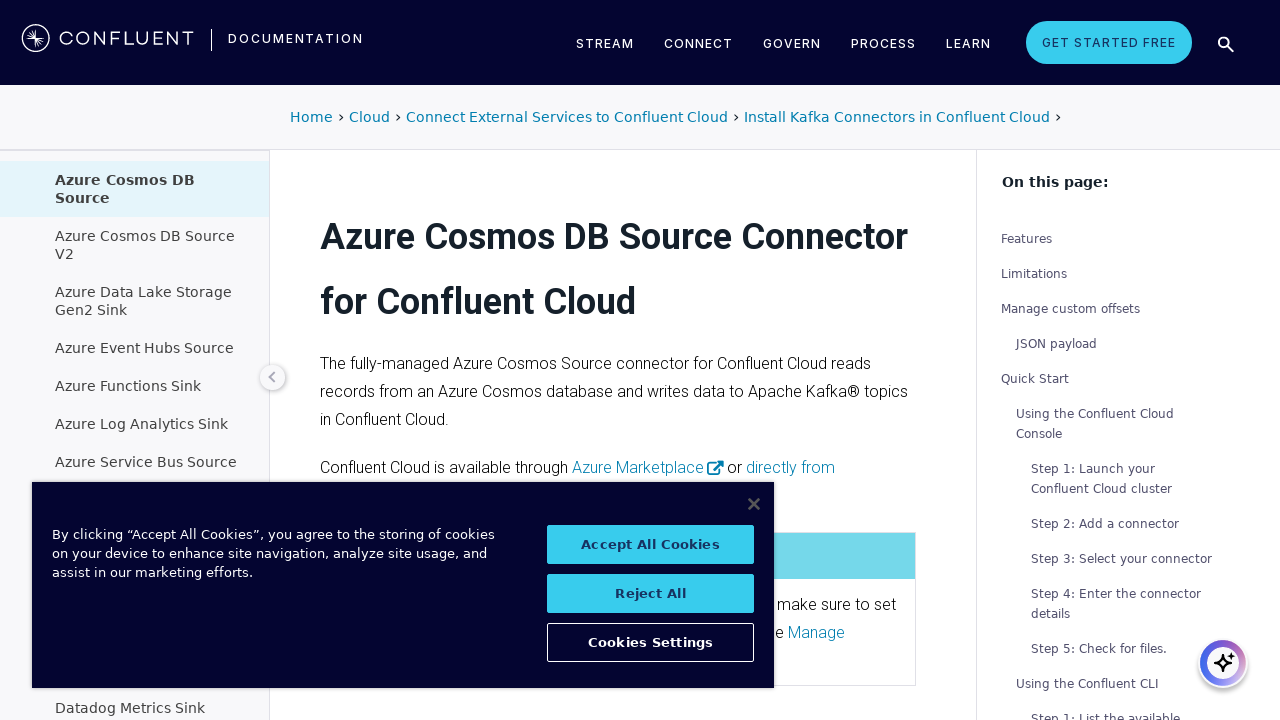

--- FILE ---
content_type: text/html
request_url: https://docs.confluent.io/cloud/current/connectors/cc-azure-cosmos-source.html
body_size: 32057
content:
<!DOCTYPE html><!--[if IE 8]><html class="no-js lt-ie9" lang="en" > <![endif]--><!--[if gt IE 8]><!--><html class=no-js lang=en docs-component=docs-cloud><head><meta charset=utf-8><meta name=viewport content="width=device-width, initial-scale=1"><meta content="Get started with the Azure Cosmos DB Source connector for Confluent Cloud." name=description><meta name=viewport content="width=device-width, initial-scale=1.0"><meta class=swiftype name=site-id data-type=integer content=1><meta class=swiftype name=language-id data-type=integer content=1><meta class=swiftype name=docs-boost data-type=integer content=8><meta class=swiftype name=section-id data-type=integer content=8><meta name=zd-site-verification content=0dew1bmkf2amytvoh39y8tj><meta name=zd-site-verification content=ut9n0zk4l3mco6m92eemsa><title>Azure Cosmos DB Source Connector for Confluent Cloud Quick Start &#124; Confluent Documentation</title><script type=text/javascript src=../_static/js/referrer-utils.js></script><script type=text/javascript>
            const domainId = location.hostname === 'docs.confluent.io'
            ? 'de8a759b-2c2e-4d76-a8c3-5f9ab4205447'
            : 'de8a759b-2c2e-4d76-a8c3-5f9ab4205447-test';
            const autoblockScript = document.createElement('script');
            const otSDKStubScript = document.createElement('script');
            const onetrustScript = document.createElement('script');
            autoblockScript.src = 'https://cdn.cookielaw.org/consent/' + domainId + '/OtAutoBlock.js';
            otSDKStubScript.src = 'https://cdn.cookielaw.org/scripttemplates/otSDKStub.js';
            otSDKStubScript.setAttribute('data-document-language', 'true');
            otSDKStubScript.setAttribute('charset', 'UTF-8');
            otSDKStubScript.setAttribute('data-domain-script', domainId);
            onetrustScript.src = '../_static/js/onetrust.js';
            document.head.appendChild(autoblockScript);
            document.head.appendChild(otSDKStubScript);
            document.head.appendChild(onetrustScript);
        </script><script src=https://js.sentry-cdn.com/8c49b845e0322ec3a2513966535f5273.min.js crossorigin=anonymous></script><link rel="shortcut icon" href=../_static/favicon.ico><link rel=canonical href=https://docs.confluent.io/cloud/current/connectors/cc-azure-cosmos-source.html><link rel=stylesheet href=../_static/css/core.css type=text/css><link rel=stylesheet href=../_static/pygments.css type=text/css><link rel=stylesheet href=../_static/css/theme.css type=text/css><link rel=stylesheet href=../_static/sphinx-design.min.css type=text/css><link rel=stylesheet href=../_static/custom.css type=text/css><link rel=stylesheet href=../_static/css/confluent.css type=text/css><link rel=stylesheet href=../_static/css/com_google_fonts_Lato_Roboto.css type=text/css><link rel=stylesheet href=../_static/css/bootstrap.min.css type=text/css><link rel=stylesheet href=../_static/css/style.css type=text/css><link rel=stylesheet href=../_static/css/core.css type=text/css><link rel=stylesheet href=../_static/_local-static/css/style.css type=text/css><link rel=stylesheet id=roboto-css href="https://fonts.googleapis.com/css?family=Roboto%3A400%2C300%2C100%2C500%2C700" type=text/css media=all><link rel=index title=Index href=../genindex.html><link rel=search title=Search href=../search.html><link rel=top title="Project name not set current documentation" href=../index.html><link rel=up title="Install Kafka Connectors in Confluent Cloud" href=install-connectors.html><link rel=next title="Azure Cosmos DB Source V2 Connector for Confluent Cloud" href=cc-azure-cosmos-source-v2.html><link rel=prev title="Azure Cosmos DB Sink V2 Connector for Confluent Cloud" href=cc-azure-cosmos-sink-v2.html><script src=../_static/js/modernizr.min.js></script><noscript><style>.wy-nav-side{opacity:1!important}.sticky-menu{display:none!important}.wy-nav-content-wrap{width:100%!important}</style></noscript></head><body class="wy-body-for-nav third-column" role=document><svg style="display: none" width=14 height=14><symbol id=arrow-inline stroke=currentColor fill=currentColor stroke-width=0 viewbox="0 0 512 512" xmlns=http://www.w3.org/2000/svg><path d="M294.1 256L167 129c-9.4-9.4-9.4-24.6 0-33.9s24.6-9.3 34 0L345 239c9.1 9.1
            9.3 23.7.7 33.1L201.1 417c-4.7 4.7-10.9 7-17 7s-12.3-2.3-17-7c-9.4-9.4-9.4-24.6 0-33.9l127-127.1z"></path></symbol></svg><div class=page-headerbar><div class=page-headerbar-inner><div class=logo-container><a href=https://confluent.io/ title=Confluent class=logo><div class=tiny-logo><svg width=21 height=21 xmlns:x=ns_extend; xmlns:i=ns_ai; xmlns:graph=ns_graphs; xmlns=http://www.w3.org/2000/svg xmlns:xlink=http://www.w3.org/1999/xlink version=1.1 id=Layer_1 x=0px y=0px viewbox="0 0 43 43" style="enable-background:new 0 0 43 43;" xml:space=preserve><g fill=#ffffff><path class=st0 d="M30.8,22.7c1.1-0.1,2.2-0.1,3.3-0.2v-0.8c-1.1-0.1-2.2-0.1-3.3-0.2l-3.3-0.1c-1.9-0.1-3.9-0.1-5.8-0.1   c0-1.9,0-3.9-0.1-5.8l-0.1-3.3c-0.1-1.1-0.1-2.2-0.2-3.3h-0.9c-0.1,1.1-0.1,2.2-0.2,3.3l-0.1,3.3c0,0.9,0,1.8,0,2.7   c-0.4-0.8-0.7-1.7-1.1-2.5l-1.4-3c-0.5-1-0.9-2-1.4-3L15.4,10c0.4,1.1,0.7,2.1,1.1,3.1l1.2,3.1c0.3,0.9,0.7,1.7,1,2.6   c-0.7-0.6-1.3-1.3-2-1.9l-2.4-2.3c-0.8-0.7-1.6-1.5-2.5-2.2l-0.7,0.7c0.7,0.8,1.5,1.6,2.2,2.5l2.3,2.4c0.6,0.7,1.3,1.3,1.9,2   c-0.8-0.3-1.7-0.7-2.6-1l-3.1-1.2c-1-0.4-2.1-0.8-3.1-1.1l-0.4,0.9c1,0.5,2,0.9,3,1.4l3,1.4c0.8,0.4,1.7,0.7,2.5,1.1   c-0.9,0-1.8,0-2.7,0l-3.3,0.1c-1.1,0.1-2.2,0.1-3.3,0.2v0.9c1.1,0.1,2.2,0.1,3.3,0.2l3.3,0.1c2,0.1,3.9,0.1,5.8,0.1   c0,1.9,0,3.9,0.1,5.8l0.1,3.3c0.1,1.1,0.1,2.2,0.2,3.3h0.8c0.1-1.1,0.1-2.2,0.2-3.3l0.1-3.3c0-0.9,0-1.9,0.1-2.8   c0.4,0.9,0.7,1.7,1.1,2.6l1.4,3c0.5,1,0.9,2,1.4,3l0.8-0.3c-0.3-1.1-0.7-2.1-1.1-3.1L24.1,28c-0.3-0.9-0.7-1.7-1-2.6   c0.7,0.7,1.3,1.3,2,1.9l2.4,2.3c0.8,0.7,1.6,1.5,2.5,2.2l0.6-0.6c-0.7-0.8-1.5-1.6-2.2-2.5l-2.3-2.4c-0.6-0.7-1.3-1.4-1.9-2   c0.9,0.3,1.7,0.7,2.6,1l3.1,1.2c1,0.4,2.1,0.8,3.1,1.1l0.3-0.8c-1-0.5-2-1-3-1.4l-3-1.4c-0.9-0.4-1.7-0.8-2.6-1.1   c0.9,0,1.9,0,2.8-0.1C27.5,22.8,30.8,22.7,30.8,22.7z"></path><path class=st0 d="M21.5,43C9.6,43,0,33.4,0,21.5S9.6,0,21.5,0S43,9.6,43,21.5S33.4,43,21.5,43 M21.5,2C10.8,2,2,10.8,2,21.5   S10.8,41,21.5,41S41,32.2,41,21.5S32.2,2,21.5,2"></path></g></svg></div><div class=regular-logo><svg xmlns=http://www.w3.org/2000/svg width=212 height=41 viewbox="0 0 212 41"><g fill=#0074A1 fill-rule=evenodd><path d="M62.065 22.19H64c-.755 3.472-3.705 5.81-7.646 5.81C51.728 28 48 24.55 48 19.989 48 15.427 51.728 12 56.354 12c3.94 0 6.89 2.315 7.646 5.787h-1.935c-.661-2.519-2.785-4.107-5.71-4.107-3.635 0-6.467 2.7-6.467 6.309 0 3.608 2.832 6.332 6.466 6.332 2.926 0 5.05-1.635 5.71-4.131M84 20c0 4.455-3.57 8-8 8s-8-3.545-8-8 3.57-8 8-8 8 3.545 8 8m-1.808 0c0-3.5-2.711-6.318-6.192-6.318-3.48 0-6.192 2.818-6.192 6.318 0 3.5 2.712 6.318 6.192 6.318S82.192 23.5 82.192 20M103 12v16h-1.48l-9.75-12.612V28H90V12h1.435l9.794 12.777V12zM111.86 13.718V19.6h8.15v1.717h-8.15V28H110V12h11v1.718zM138 26.282V28h-11V12h1.914v14.282zM155 20.994c0 4.185-2.79 7.006-7 7.006s-7-2.82-7-7.006V12h1.9v8.994c0 3.075 2.02 5.295 5.1 5.295 3.055 0 5.1-2.22 5.1-5.295V12h1.9v8.994zM163.826 13.718V19.2h8.25v1.718h-8.25v5.365H173V28h-11V12h11v1.718zM191 12v16h-1.48l-9.75-12.612V28H178V12h1.435l9.794 12.777V12zM210 13.718h-5.626V28h-1.77V13.718H197V12h13zM26.375 20.975c.875-.047 1.75-.075 2.625-.139v-.672c-.875-.064-1.75-.092-2.625-.14l-2.625-.081c-1.54-.047-3.08-.06-4.622-.07-.003-1.54-.01-3.082-.051-4.623l-.074-2.625c-.045-.875-.07-1.75-.132-2.625h-.742c-.062.875-.087 1.75-.132 2.625l-.073 2.625c-.02.723-.029 1.447-.036 2.17-.285-.665-.57-1.33-.865-1.991l-1.072-2.397c-.377-.79-.735-1.59-1.127-2.375l-.684.285c.277.831.589 1.65.882 2.475l.937 2.454c.258.675.526 1.346.796 2.018a129.517 129.517 0 0 0-1.56-1.509l-1.908-1.804c-.65-.587-1.287-1.188-1.95-1.763l-.523.524c.574.663 1.175 1.3 1.762 1.95l1.804 1.908c.498.525 1.003 1.043 1.509 1.56-.672-.27-1.343-.538-2.019-.796l-2.453-.937c-.825-.293-1.644-.605-2.476-.883l-.284.685c.785.392 1.584.75 2.375 1.127l2.397 1.072c.66.295 1.325.58 1.99.864-.723.008-1.446.017-2.17.036l-2.624.074c-.875.045-1.75.07-2.625.132v.742c.875.062 1.75.087 2.625.132l2.625.073c1.542.042 3.083.049 4.624.052.01 1.54.022 3.081.069 4.622l.082 2.625c.047.875.075 1.75.139 2.625h.672c.064-.875.092-1.75.14-2.625l.081-2.625c.023-.741.035-1.482.046-2.223.292.681.587 1.361.892 2.037l1.08 2.393c.378.79.738 1.588 1.133 2.373l.62-.259c-.275-.832-.583-1.651-.875-2.478l-.93-2.455c-.262-.694-.534-1.383-.808-2.072.531.517 1.063 1.032 1.604 1.54l1.913 1.799c.652.585 1.29 1.184 1.955 1.758l.476-.476c-.574-.664-1.173-1.303-1.758-1.955l-1.799-1.914a132.32 132.32 0 0 0-1.539-1.603c.688.275 1.377.546 2.07.809l2.457.929c.826.292 1.645.6 2.478.876l.258-.622c-.785-.393-1.582-.755-2.373-1.133l-2.393-1.08c-.676-.304-1.356-.598-2.036-.892.74-.01 1.481-.022 2.222-.045l2.625-.082z"/><path d="M19 37C9.626 37 2 29.374 2 20 2 10.626 9.626 3 19 3c9.374 0 17 7.626 17 17 0 9.374-7.626 17-17 17m0-32.41C10.503 4.59 3.59 11.502 3.59 20S10.503 35.41 19 35.41 34.41 28.497 34.41 20 27.497 4.59 19 4.59"/></g></svg></div></a><div class=secondary-logo-container><a href=/ title=Documentation rel=home trackingtext=logo_text> documentation </a></div></div><div class=page-header-nav-mobile><div class=nav-options><div class=cta-wrapper><a href=https://www.confluent.io/get-started/ class=cta-button-alt-light>Get Started Free</a></div><button class=search-toggle-mobile type=button><img src=/_static/images/icons/icon-search-simple.svg></button><div class=hamburger><span class=line></span><span class=line></span><span class=line></span></div><div class=search-wrapper-mobile><form class=search-input-form><img class=search-input-icon src=/_static/images/icons/icon-search-simple.svg><input type=text class="st-search-input st-default-search-input" id=st-search-input-mobile placeholder="Search documentation"><button class=search-close type=button><img src=/_static/images/icons/icon-close.svg></button></form></div></div><nav class=mobile-nav><ul class=nav-accordions><li class=cta><a href=https://www.confluent.io/get-started/ class=cta-button-alt-light>Get Started Free</a></li><li class=nav-accordion-wrapper><div class=nav-accordion><div aria-label class=header id=streamMenuMobile> Stream <div class=arrow></div></div><ul class=menu aria-labelledby=streamMenuMobile role=menu><div class=nav-menu-section><div class=nav-content><div><a class=nav-item href=https://docs.confluent.io/cloud/current/get-started/index.html><div class=nav-item-inner><div class=nav-item-title>Confluent Cloud</div><p>Fully-managed data streaming platform with a cloud-native Kafka engine (KORA) for elastic scaling, with enterprise security, stream processing, governance.</p></div><div class=arrow-icon><svg><use xlink:href=#arrow-inline></use></svg></div></a><a class=nav-item href=https://docs.confluent.io/platform/current/get-started/platform-quickstart.html><div class=nav-item-inner><div class=nav-item-title>Confluent Platform</div><p>An on-premises enterprise-grade distribution of Apache Kafka with enterprise security, stream processing, governance.</p></div><div class=arrow-icon><svg><use xlink:href=#arrow-inline></use></svg></div></a></div></div></div></ul></div></li><li class=nav-accordion-wrapper><div class=nav-accordion><div aria-label class=header id=connectMenuMobile> Connect <div class=arrow></div></div><ul class=menu aria-labelledby=connectMenuMobile role=menu><div class=nav-menu-section><div class=nav-content><div><a class=nav-item href=https://docs.confluent.io/cloud/current/connectors/index.html><div class=nav-item-inner><div class=nav-item-title>Managed</div><p>Use fully-managed connectors with Confluent Cloud to connect to data sources and sinks.</p></div><div class=arrow-icon><svg><use xlink:href=#arrow-inline></use></svg></div></a><a class=nav-item href=https://docs.confluent.io/platform/current/connect/index.html><div class=nav-item-inner><div class=nav-item-title>Self-Managed</div><p>Use self-managed connectors with Confluent Platform to connect to data sources and sinks.</p></div><div class=arrow-icon><svg><use xlink:href=#arrow-inline></use></svg></div></a></div></div></div></ul></div></li><li class=nav-accordion-wrapper><div class=nav-accordion><div aria-label class=header id=governMenuMobile> Govern <div class=arrow></div></div><ul class=menu aria-labelledby=governMenuMobile role=menu><div class=nav-menu-section><div class=nav-content><div><a class=nav-item href=https://docs.confluent.io/cloud/current/stream-governance/index.html><div class=nav-item-inner><div class=nav-item-title>Managed</div><p>Use fully-managed Schema Registry and Stream Governance with Confluent Cloud.</p></div><div class=arrow-icon><svg><use xlink:href=#arrow-inline></use></svg></div></a><a class=nav-item href=https://docs.confluent.io/platform/current/schema-registry/index.html><div class=nav-item-inner><div class=nav-item-title>Self-Managed</div><p>Use self-managed Schema Registry and Stream Governance with Confluent Platform.</p></div><div class=arrow-icon><svg><use xlink:href=#arrow-inline></use></svg></div></a></div></div></div></ul></div></li><li class=nav-accordion-wrapper><div class=nav-accordion><div aria-label class=header id=processMenuMobile> Process <div class=arrow></div></div><ul class=menu aria-labelledby=processMenuMobile role=menu><div class=nav-menu-section><div class=nav-content><div><a class=nav-item href=https://docs.confluent.io/cloud/current/flink/index.html><div class=nav-item-inner><div class=nav-item-title>Managed</div><p>Use Flink on Confluent Cloud to run complex, stateful, low-latency streaming applications.</p></div><div class=arrow-icon><svg><use xlink:href=#arrow-inline></use></svg></div></a><a class=nav-item href=https://docs.confluent.io/platform/current/flink/overview.html><div class=nav-item-inner><div class=nav-item-title>Self-Managed</div><p>Use Flink on Confluent Platform to run complex, stateful, low-latency streaming applications.</p></div><div class=arrow-icon><svg><use xlink:href=#arrow-inline></use></svg></div></a></div></div></div></ul></div></li></ul></nav></div><div class=page-header-nav><div class=dropdown><a href id=streamMenu data-hover=dropdown data-delay=250 data-hover-delay=400 aria-label aria-haspopup=true aria='expanded="false"'> Stream </a><div class="dropdown-menu dropdown-menu-center" aria-labelledby=streamMenu role=menu><div class=nav-menu-section><div class=nav-content><div><a class=nav-item href=https://docs.confluent.io/cloud/current/get-started/index.html><div class=nav-item-inner><div class=nav-item-title>Confluent Cloud</div><p>Fully-managed data streaming platform with a cloud-native Kafka engine (KORA) for elastic scaling, with enterprise security, stream processing, governance.</p></div><div class=arrow-icon><svg><use xlink:href=#arrow-inline></use></svg></div></a><a class=nav-item href=https://docs.confluent.io/platform/current/get-started/platform-quickstart.html><div class=nav-item-inner><div class=nav-item-title>Confluent Platform</div><p>An on-premises enterprise-grade distribution of Apache Kafka with enterprise security, stream processing, governance.</p></div><div class=arrow-icon><svg><use xlink:href=#arrow-inline></use></svg></div></a></div></div></div></div></div><div class=dropdown><a href id=connectMenu data-hover=dropdown data-delay=250 data-hover-delay=400 aria-label aria-haspopup=true aria='expanded="false"'> Connect </a><div class="dropdown-menu dropdown-menu-center" aria-labelledby=connectMenu role=menu><div class=nav-menu-section><div class=nav-content><div><a class=nav-item href=https://docs.confluent.io/cloud/current/connectors/index.html><div class=nav-item-inner><div class=nav-item-title>Managed</div><p>Use fully-managed connectors with Confluent Cloud to connect to data sources and sinks.</p></div><div class=arrow-icon><svg><use xlink:href=#arrow-inline></use></svg></div></a><a class=nav-item href=https://docs.confluent.io/platform/current/connect/index.html><div class=nav-item-inner><div class=nav-item-title>Self-Managed</div><p>Use self-managed connectors with Confluent Platform to connect to data sources and sinks.</p></div><div class=arrow-icon><svg><use xlink:href=#arrow-inline></use></svg></div></a></div></div></div></div></div><div class=dropdown><a href id=governMenu data-hover=dropdown data-delay=250 data-hover-delay=400 aria-label aria-haspopup=true aria='expanded="false"'> Govern </a><div class="dropdown-menu dropdown-menu-center" aria-labelledby=governMenu role=menu><div class=nav-menu-section><div class=nav-content><div><a class=nav-item href=https://docs.confluent.io/cloud/current/stream-governance/index.html><div class=nav-item-inner><div class=nav-item-title>Managed</div><p>Use fully-managed Schema Registry and Stream Governance with Confluent Cloud.</p></div><div class=arrow-icon><svg><use xlink:href=#arrow-inline></use></svg></div></a><a class=nav-item href=https://docs.confluent.io/platform/current/schema-registry/index.html><div class=nav-item-inner><div class=nav-item-title>Self-Managed</div><p>Use self-managed Schema Registry and Stream Governance with Confluent Platform.</p></div><div class=arrow-icon><svg><use xlink:href=#arrow-inline></use></svg></div></a></div></div></div></div></div><div class=dropdown><a href id=processMenu data-hover=dropdown data-delay=250 data-hover-delay=400 aria-label aria-haspopup=true aria='expanded="false"'> Process </a><div class="dropdown-menu dropdown-menu-center" aria-labelledby=processMenu role=menu><div class=nav-menu-section><div class=nav-content><div><a class=nav-item href=https://docs.confluent.io/cloud/current/flink/index.html><div class=nav-item-inner><div class=nav-item-title>Managed</div><p>Use Flink on Confluent Cloud to run complex, stateful, low-latency streaming applications.</p></div><div class=arrow-icon><svg><use xlink:href=#arrow-inline></use></svg></div></a><a class=nav-item href=https://docs.confluent.io/platform/current/flink/overview.html><div class=nav-item-inner><div class=nav-item-title>Self-Managed</div><p>Use Flink on Confluent Platform to run complex, stateful, low-latency streaming applications.</p></div><div class=arrow-icon><svg><use xlink:href=#arrow-inline></use></svg></div></a></div></div></div></div></div><div class=dropdown><a href=https://developer.confluent.io/ id=confluent-developer data-delay=250 data-hover-delay=400 aria-label="Confluent Developer" aria-haspopup=false aria='expanded="false"'> Learn </a></div><a href=https://www.confluent.io/get-started/ class=cta-button-alt-light>Get Started Free</a><button class=search-toggle type=button><img src=/_static/images/icons/icon-search-simple.svg></button><div class=search-wrapper><form class=search-input-form><img class=search-input-icon src=/_static/images/icons/icon-search-simple.svg><input type=text class="st-search-input st-default-search-input" id=st-search-input placeholder="Search documentation"><button class=search-close type=button><img src=/_static/images/icons/icon-close.svg></button></form></div></div></div></div><div class=page-headerbar-subnav><div class=subnav-header></div><div class=subnav-breadcrumbs><ol class=breadcrumbs vocab=https://schema.org/ typeof=BreadcrumbList><li class=crumb property=itemListElement typeof=ListItem><a property=item href=https://docs.confluent.io/ typeof=WebPage><span property=name>Home</span></a><meta property=position content=1></li><li class=crumb property=itemListElement typeof=ListItem><a property=item typeof=WebPage href=https://docs.confluent.io/cloud/current/overview.html><span property=name>Cloud</span></a><meta property=position content=2></li><li class=crumb property=itemListElement typeof=ListItem><a property=item typeof=WebPage href=index.html><span property=name>Connect External Services to Confluent Cloud</span></a><meta property=position content=3></li><li class=crumb property=itemListElement typeof=ListItem><a property=item typeof=WebPage href=install-connectors.html><span property=name>Install Kafka Connectors in Confluent Cloud</span></a><meta property=position content=4></li></ol></div><div class=mobile-nav-x-toggle data-toggle=wy-nav-top></div></div><main class=c-body><div class=wy-grid-for-nav><nav data-toggle=wy-nav-shift class=wy-nav-side><div class=selector-container><div id=version-selector class=option-selector-container><label for=version-select>Version</label><select id=version-select class=option-selector></select></div></div><div class=wy-side-scroll><div class="wy-menu wy-menu-vertical" role=navigation aria-label="main navigation"><p class=caption role=heading><span class=caption-text>CLOUD</span></p><ul class=current><li class=toctree-l1><a class="reference internal" href=../overview.html>Overview</a></li><li class="toctree-l1 has-children"><a class="reference internal" href=../get-started/overview.html>Get Started</a><ul><li class=toctree-l2><a class="reference internal" href=../get-started/confluent-cloud-basics.html>Overview</a></li><li class=toctree-l2><a class="reference internal" href=../get-started/index.html>Quick Start</a></li><li class=toctree-l2><a class="reference internal" href=../kafka-rest/krest-qs.html>REST API Quick Start</a></li><li class=toctree-l2><a class="reference internal" href=../get-started/schema-registry.html>Manage Schemas</a></li><li class=toctree-l2><a class="reference internal" href=../get-started/free-trial.html>Deploy Free Clusters</a></li><li class="toctree-l2 has-children"><a class="reference internal" href=../get-started/tutorials/overview.html>Tutorials and Examples</a><ul><li class=toctree-l3><a class="reference internal" href=../get-started/tutorials/index.html>Overview</a></li><li class=toctree-l3><a class="reference internal" href=../get-started/tutorials/copy-data-cloud.html>Example: Use Replicator to Copy Kafka Data to Cloud</a></li><li class=toctree-l3><a class="reference internal" href=../security/examples/ccloud-full-stack.html>Example: Create Fully-Managed Services</a></li></ul></li></ul></li><li class="toctree-l1 has-children"><a class="reference internal" href=../clusters/index.html>Manage Kafka Clusters</a><ul><li class=toctree-l2><a class="reference internal" href=../clusters/create-cluster.html>Overview</a></li><li class=toctree-l2><a class="reference internal" href=../clusters/cluster-types.html>Cluster Types</a></li><li class=toctree-l2><a class="reference internal" href=../clusters/broker-config.html>Manage Configuration Settings</a></li><li class=toctree-l2><a class="reference internal" href=../clusters/regions.html>Cloud Providers and Regions</a></li><li class=toctree-l2><a class="reference internal" href=../clusters/resilience.html>Resilience</a></li><li class="toctree-l2 has-children"><a class="reference internal" href=../multi-cloud/overview.html>Copy Data with Cluster Linking</a><ul><li class=toctree-l3><a class="reference internal" href=../multi-cloud/cluster-linking/index.html>Overview</a></li><li class=toctree-l3><a class="reference internal" href=../multi-cloud/cluster-linking/quickstart.html>Quick Start</a></li><li class="toctree-l3 has-children"><a class="reference internal" href=../multi-cloud/cluster-linking/overview-use-cases.html>Use Cases and Tutorials</a><ul><li class=toctree-l4><a class="reference internal" href=../multi-cloud/cluster-linking/topic-data-sharing.html>Share Data Across Clusters, Regions, and Clouds</a></li><li class=toctree-l4><a class="reference internal" href=../multi-cloud/cluster-linking/dr-failover.html>Disaster Recovery and Failover</a></li><li class=toctree-l4><a class="reference internal" href=../multi-cloud/cluster-linking/hybrid-cc.html>Create Hybrid Cloud and Bridge-to-Cloud Deployments</a></li><li class=toctree-l4><a class="reference internal" href=../multi-cloud/cluster-linking/protect-critical-apps-with-tiers.html>Use Tiered Separation of Critical Workloads</a></li><li class=toctree-l4><a class="reference internal" href=../multi-cloud/cluster-linking/migrate-cc.html>Migrate Data</a></li><li class=toctree-l4><a class="reference internal" href=../multi-cloud/cluster-linking/audit-logs.html>Manage Audit Logs</a></li></ul></li><li class="toctree-l3 has-children"><a class="reference internal" href=../multi-cloud/cluster-linking/overview-config-and-manage.html>Configure, Manage, and Monitor</a><ul><li class=toctree-l4><a class="reference internal" href=../multi-cloud/cluster-linking/cluster-links-cc.html>Configure and Manage Cluster Links</a></li><li class=toctree-l4><a class="reference internal" href=../multi-cloud/cluster-linking/mirror-topics-cc.html>Manage Mirror Topics</a></li><li class=toctree-l4><a class="reference internal" href=../multi-cloud/cluster-linking/private-networking.html>Manage Private Networking</a></li><li class=toctree-l4><a class="reference internal" href=../multi-cloud/cluster-linking/security-cloud.html>Manage Security</a></li><li class=toctree-l4><a class="reference internal" href=../multi-cloud/cluster-linking/metrics-cc.html>Monitor Metrics</a></li></ul></li><li class=toctree-l3><a class="reference internal" href=../multi-cloud/cluster-linking/faqs-cc.html>FAQ</a></li><li class=toctree-l3><a class="reference internal" href=../multi-cloud/cluster-linking/trouble-cc.html>Troubleshooting</a></li></ul></li><li class="toctree-l2 has-children"><a class="reference internal" href=../clusters/replicator-overview.html>Copy Data with Replicator</a><ul><li class=toctree-l3><a class="reference internal" href=../clusters/replicator-cloud-quickstart.html>Quick Start</a></li><li class=toctree-l3><a class="reference internal" href=../clusters/migrate-topics-on-cloud-clusters.html>Use Replicator to Migrate Topics</a></li></ul></li><li class=toctree-l2><a class="reference internal" href=../clusters/resize.html>Resize a Dedicated Cluster</a></li><li class="toctree-l2 has-children"><a class="reference internal" href=../clusters/client-quotas-overview.html>Multi-Tenancy and Client Quotas for Dedicated Clusters</a><ul><li class=toctree-l3><a class="reference internal" href=../clusters/client-quotas.html>Overview</a></li><li class=toctree-l3><a class="reference internal" href=../clusters/client-quotas-quickstart.html>Quick Start</a></li></ul></li><li class=toctree-l2><a class="reference internal" href=../clusters/terraform-provider.html>Create Cluster Using Terraform</a></li><li class=toctree-l2><a class="reference internal" href=../clusters/pulumi-provider.html>Create Cluster Using Pulumi</a></li><li class="toctree-l2 has-children"><a class="reference internal" href=../cp-component/overview.html>Connect Confluent Platform and Cloud Environments</a><ul><li class=toctree-l3><a class="reference internal" href=../cp-component/index.html>Overview</a></li><li class="toctree-l3 has-children"><a class="reference internal" href=../cp-component/gateway/index.html>Connect Self-Managed Gateway to Cloud</a><ul><li class=toctree-l4><a class="reference internal" href=../cp-component/gateway/overview.html>Confluent Cloud Gateway Overview</a></li><li class="toctree-l4 has-children"><a class="reference internal" href=../cp-component/gateway/gateway-deploy-index.html>Configure and Deploy</a><ul><li class=toctree-l5><a class="reference internal" href=../cp-component/gateway/gateway-deploy-overview.html>Overview</a></li><li class=toctree-l5><a class="reference internal" href=../cp-component/gateway/gateway-deploy.html>Configure and Deploy using Docker</a></li><li class=toctree-l5><a class="reference external" href=https://docs.confluent.io/operator/current/gateway/co-gateway-deploy.html>Configure and Deploy using CFK</a></li><li class=toctree-l5><a class="reference internal" href=../cp-component/gateway/gateway-security.html>Configure Security using Docker</a></li><li class=toctree-l5><a class="reference external" href=https://docs.confluent.io/operator/current/gateway/co-gateway-security.html>Configure Security using CFK</a></li></ul></li><li class=toctree-l4><a class="reference internal" href=../cp-component/gateway/gateway-migrate.html>Migrate Kafka Clusters</a></li><li class=toctree-l4><a class="reference internal" href=../cp-component/gateway/gateway-custom-domains.html>Set up Network Isolation and Custom Domains</a></li></ul></li><li class=toctree-l3><a class="reference internal" href=../cp-component/c3-cloud-config.html>Connect Self-Managed Control Center to Cloud</a></li><li class=toctree-l3><a class="reference internal" href=../cp-component/clients-cloud-config.html>Connect Self-Managed Clients to Cloud</a></li><li class=toctree-l3><a class="reference internal" href=../cp-component/connect-cloud-config.html>Connect Self-Managed Connect to Cloud</a></li><li class=toctree-l3><a class="reference internal" href=../cp-component/kafka-rest-config.html>Connect Self-Managed REST Proxy to Cloud</a></li><li class=toctree-l3><a class="reference internal" href=../cp-component/ksql-cloud-config.html>Connect Self-Managed ksqlDB to Cloud</a></li><li class=toctree-l3><a class="reference internal" href=../cp-component/mqtt-proxy-cloud-config.html>Connect Self-Managed MQTT to Cloud</a></li><li class=toctree-l3><a class="reference internal" href=../cp-component/schema-reg-cloud-config.html>Connect Self-Managed Schema Registry to Cloud</a></li><li class=toctree-l3><a class="reference internal" href=../cp-component/streams-cloud-config.html>Connect Self-Managed Streams to Cloud</a></li><li class=toctree-l3><a class="reference internal" href=../cp-component/auto-generate-configs.html>Example: Autogenerate Self-Managed Component Configs for Cloud</a></li></ul></li><li class=toctree-l2><a class="reference internal" href=../clusters/migrate-kcp.html>Migrate with kcp</a></li><li class=toctree-l2><a class="reference internal" href=../clusters/cluster-faq.html>FAQ</a></li></ul></li><li class="toctree-l1 has-children"><a class="reference internal" href=../client-apps/index.html>Build Streaming Applications</a><ul><li class=toctree-l2><a class="reference internal" href=../client-apps/overview.html>Overview</a></li><li class=toctree-l2><a class="reference internal" href=../client-apps/architecture.html>Architectural Considerations</a></li><li class=toctree-l2><a class="reference internal" href=../client-apps/config-client.html>Client Quick Start</a></li><li class="toctree-l2 has-children"><a class="reference internal" href=../client-apps/type-index.html>Configure Clients</a><ul><li class=toctree-l3><a class="reference internal" href=../client-apps/consumer.html>Consumer</a></li><li class=toctree-l3><a class="reference internal" href=../client-apps/sharegroups.html>Share Consumers</a></li><li class=toctree-l3><a class="reference internal" href=../client-apps/producer.html>Producer</a></li><li class=toctree-l3><a class="reference internal" href=../client-apps/client-configs.html>Configuration Properties</a></li></ul></li><li class="toctree-l2 has-children"><a class="reference internal" href=../client-apps/testing-index.html>Test and Monitor a Client</a><ul><li class=toctree-l3><a class="reference internal" href=../client-apps/testing.html>Test</a></li><li class=toctree-l3><a class="reference internal" href=../client-apps/monitoring.html>Monitor</a></li><li class=toctree-l3><a class="reference internal" href=../client-apps/offsets-consumer.html>Reset Offsets</a></li></ul></li><li class="toctree-l2 has-children"><a class="reference internal" href=../client-apps/optimizing/index.html>Optimize and Tune</a><ul><li class=toctree-l3><a class="reference internal" href=../client-apps/optimizing/overview.html>Overview</a></li><li class=toctree-l3><a class="reference internal" href=../client-apps/optimizing/throughput.html>Throughput</a></li><li class=toctree-l3><a class="reference internal" href=../client-apps/optimizing/latency.html>Latency</a></li><li class=toctree-l3><a class="reference internal" href=../client-apps/optimizing/durability.html>Durability</a></li><li class=toctree-l3><a class="reference internal" href=../client-apps/optimizing/availability.html>Availability</a></li><li class=toctree-l3><a class="reference internal" href=../client-apps/optimizing/freight.html>Freight</a></li></ul></li><li class="toctree-l2 has-children"><a class="reference internal" href=../client-apps/guides.html>Client Guides</a><ul><li class=toctree-l3><a class="reference external" href=https://docs.confluent.io/kafka-clients/python/current/overview.html>Python</a></li><li class=toctree-l3><a class="reference external" href=https://docs.confluent.io/kafka-clients/dotnet/current/overview.html>.NET Client</a></li><li class=toctree-l3><a class="reference external" href=https://docs.confluent.io/kafka-clients/javascript/current/overview.html>JavaScript Client</a></li><li class=toctree-l3><a class="reference external" href=https://docs.confluent.io/kafka-clients/go/current/overview.html>Go Client</a></li><li class=toctree-l3><a class="reference external" href=https://docs.confluent.io/kafka-clients/librdkafka/current/overview.html>C++ Client</a></li><li class=toctree-l3><a class="reference external" href=https://docs.confluent.io/kafka-clients/java/current/overview.html>Java Client</a></li></ul></li><li class="toctree-l2 has-children"><a class="reference internal" href=../client-apps/client-api.html>Kafka Client APIs for Confluent Cloud</a><ul><li class=toctree-l3><a class="reference internal" href=../client-apps/api-docs/confluent-kafka-python.html>Python Client API</a></li><li class=toctree-l3><a class="reference internal" href=../client-apps/api-docs/confluent-kafka-dotnet.html>.NET Client API</a></li><li class=toctree-l3><a class="reference internal" href=../client-apps/api-docs/confluent-kafka-javascript.html>JavaScript Client API</a></li><li class=toctree-l3><a class="reference internal" href=../client-apps/api-docs/confluent-kafka-go.html>Go Client API</a></li><li class=toctree-l3><a class="reference internal" href=../client-apps/api-docs/librdkafka.html>C++ Client API</a></li><li class=toctree-l3><a class="reference external" href=https://docs.confluent.io/platform/current/clients/javadocs/javadoc/index.html>Java Client API</a></li></ul></li><li class=toctree-l2><a class="reference internal" href=../client-apps/deprecate-how-to.html>Deprecated Client APIs</a></li><li class="toctree-l2 has-children"><a class="reference internal" href=../client-apps/examples-index.html>Client Examples</a><ul><li class=toctree-l3><a class="reference internal" href=../client-apps/examples.html>Overview</a></li><li class=toctree-l3><a class="reference external" href=https://docs.confluent.io/kafka-clients/python/current/overview.html>Python Client</a></li><li class=toctree-l3><a class="reference external" href=https://docs.confluent.io/kafka-clients/dotnet/current/overview.html>.NET Client</a></li><li class=toctree-l3><a class="reference external" href=https://docs.confluent.io/kafka-clients/javascript/current/overview.html>JavaScript Client</a></li><li class=toctree-l3><a class="reference external" href=https://docs.confluent.io/kafka-clients/go/current/overview.html>Go Client</a></li><li class=toctree-l3><a class="reference external" href=https://docs.confluent.io/kafka-clients/librdkafka/current/overview.html>C++ Client</a></li><li class=toctree-l3><a class="reference external" href=https://developer.confluent.io/get-started/java>Java</a></li><li class=toctree-l3><a class="reference external" href=https://developer.confluent.io/get-started/spring-boot>Spring Boot</a></li><li class=toctree-l3><a class="reference external" href=https://developer.confluent.io/tutorials/creating-first-apache-kafka-producer-application/kafka.html>KafkaProducer</a></li><li class=toctree-l3><a class="reference external" href=https://developer.confluent.io/get-started/rest>REST</a></li><li class=toctree-l3><a class="reference internal" href=../client-apps/examples/clojure.html>Clojure</a></li><li class=toctree-l3><a class="reference internal" href=../client-apps/examples/groovy.html>Groovy</a></li><li class=toctree-l3><a class="reference internal" href=../client-apps/examples/kafka-connect-datagen.html>Kafka Connect Datagen</a></li><li class=toctree-l3><a class="reference internal" href=../client-apps/examples/kcat.html>kafkacat</a></li><li class=toctree-l3><a class="reference internal" href=../client-apps/examples/kotlin.html>Kotlin</a></li><li class=toctree-l3><a class="reference internal" href=../client-apps/examples/ruby.html>Ruby</a></li><li class=toctree-l3><a class="reference internal" href=../client-apps/examples/rust.html>Rust</a></li><li class=toctree-l3><a class="reference internal" href=../client-apps/examples/scala.html>Scala</a></li></ul></li><li class=toctree-l2><a class="reference internal" href=../client-apps/vs-code-extension.html>VS Code Extension</a></li></ul></li><li class="toctree-l1 has-children"><a class="reference internal" href=../kafka-streams/index.html>Build Kafka Streams Applications</a><ul><li class=toctree-l2><a class="reference internal" href=../kafka-streams/overview.html>Overview</a></li><li class=toctree-l2><a class="reference internal" href=../kafka-streams/quickstart.html>Quick Start</a></li><li class=toctree-l2><a class="reference internal" href=../kafka-streams/kafka-streams-metrics.html>Metrics</a></li><li class=toctree-l2><a class="reference internal" href=../kafka-streams/monitor-kafka-streams-apps.html>Monitor Applications</a></li><li class=toctree-l2><a class="reference internal" href=../kafka-streams/upgrade-guide.html>Upgrade Guide</a></li><li class="toctree-l2 has-children"><a class="reference internal" href=../ksqldb/index.html>ksqlDB</a><ul><li class=toctree-l3><a class="reference internal" href=../ksqldb/overview.html>Create Stream Processing Apps with ksqlDB</a></li><li class=toctree-l3><a class="reference internal" href=../ksqldb/ksqldb-quick-start.html>Quick Start</a></li><li class=toctree-l3><a class="reference internal" href=../ksqldb/integrate-ksqldb-with-schema-registry.html>Enable ksqlDB Integration with Schema Registry</a></li><li class=toctree-l3><a class="reference internal" href=../ksqldb/ksqldb-cluster-api.html>ksqlDB Cluster API Quick Start</a></li><li class=toctree-l3><a class="reference internal" href=../ksqldb/monitoring-ksqldb.html>Monitor ksqlDB</a></li><li class=toctree-l3><a class="reference internal" href=../cp-component/ksqldb-ccloud-cli.html>Manage ksqlDB by using the CLI</a></li><li class=toctree-l3><a class="reference internal" href=../ksqldb/ksqldb-connector-management.html>Manage Connectors With ksqlDB</a></li><li class=toctree-l3><a class="reference external" href=https://docs.confluent.io/platform/current/ksqldb/overview.html>Develop ksqlDB Applications</a></li><li class=toctree-l3><a class="reference internal" href=../ksqldb/pull-queries-in-ccloud.html>Pull Queries</a></li><li class=toctree-l3><a class="reference internal" href=../ksqldb/ksqldb-ccloud-rbac.html>Grant Role-Based Access</a></li><li class=toctree-l3><a class="reference internal" href=../ksqldb/cloud-ksqldb-migration-guide.html>Migrate ksqlDB Applications on Confluent Cloud</a></li></ul></li></ul></li><li class="toctree-l1 has-children"><a class="reference internal" href=../ai/index.html>Build AI with Confluent Intelligence</a><ul><li class=toctree-l2><a class="reference internal" href=../ai/overview.html>Overview</a></li><li class="toctree-l2 has-children"><a class="reference internal" href=../ai/streaming-agents/index.html>Streaming Agents</a><ul><li class=toctree-l3><a class="reference internal" href=../ai/streaming-agents/overview.html>Overview</a></li><li class=toctree-l3><a class="reference internal" href=../ai/streaming-agents/agent-runtime-guide.html>Agent Runtime Guide</a></li><li class=toctree-l3><a class="reference internal" href=../ai/streaming-agents/call-tools.html>Call Tools</a></li><li class=toctree-l3><a class="reference internal" href=../ai/streaming-agents/create-and-run-streaming-agents.html>Create and Run Streaming Agents</a></li><li class=toctree-l3><a class="reference internal" href=../ai/streaming-agents/debug-streaming-agents.html>Debug Streaming Agents</a></li><li class=toctree-l3><a class="reference internal" href=../ai/streaming-agents/streaming-agents-examples.html>Examples</a></li></ul></li><li class=toctree-l2><a class="reference internal" href=../ai/real-time-context-engine.html>Real-time Context Engine</a></li><li class="toctree-l2 has-children"><a class="reference internal" href=../ai/builtin-functions/index.html>Built-in AI/ML Functions</a><ul><li class=toctree-l3><a class="reference internal" href=../ai/builtin-functions/overview.html>Overview</a></li><li class=toctree-l3><a class="reference internal" href=../ai/builtin-functions/detect-anomalies.html>Detect Anomalies</a></li><li class=toctree-l3><a class="reference internal" href=../ai/builtin-functions/forecast.html>Forecast Trends</a></li><li class=toctree-l3><a class="reference internal" href=../ai/builtin-functions/invoke-tool-ai-workflow.html>Invoke a Tool in an AI Workflow</a></li><li class=toctree-l3><a class="reference internal" href=../multitoc/ml-preprocessing-functions-redirect.html>ML Preprocessing Functions</a></li><li class=toctree-l3><a class="reference internal" href=../multitoc/model-inference-functions-redirect.html>Model Inference Functions</a></li></ul></li><li class="toctree-l2 has-children"><a class="reference internal" href=../ai/embeddings/index.html>Create Embeddings</a><ul><li class=toctree-l3><a class="reference internal" href=../ai/embeddings/overview.html>Overview</a></li><li class=toctree-l3><a class="reference internal" href=../ai/embeddings/embedding-action.html>Create Embeddings</a></li></ul></li><li class=toctree-l2><a class="reference internal" href=../ai/managed-model.html>Run a managed AI model</a></li><li class=toctree-l2><a class="reference internal" href=../ai/ai-model-inference.html>Run a remote AI Model</a></li><li class="toctree-l2 has-children"><a class="reference internal" href=../ai/external-tables/index.html>Search External Tables</a><ul><li class=toctree-l3><a class="reference internal" href=../ai/external-tables/overview.html>Overview</a></li><li class=toctree-l3><a class="reference internal" href=../ai/external-tables/key-search.html>Key Search with External Sources</a></li><li class=toctree-l3><a class="reference internal" href=../ai/external-tables/text-search.html>Text Search with External Sources</a></li><li class=toctree-l3><a class="reference internal" href=../ai/external-tables/vector-search.html>Vector Search with External Sources</a></li></ul></li><li class=toctree-l2><a class="reference internal" href=../ai/ai-faq.html>FAQ</a></li></ul></li><li class="toctree-l1 has-children"><a class="reference internal" href=../topics/index.html>Manage Topics</a><ul><li class=toctree-l2><a class="reference internal" href=../topics/overview.html>Overview</a></li><li class=toctree-l2><a class="reference internal" href=../topics/manage.html>Configuration Reference</a></li><li class=toctree-l2><a class="reference internal" href=../topics/messages.html>Message Browser</a></li><li class="toctree-l2 has-children"><a class="reference internal" href=../stream-sharing/overview.html>Share Streams</a><ul><li class=toctree-l3><a class="reference internal" href=../stream-sharing/index.html>Overview</a></li><li class=toctree-l3><a class="reference internal" href=../stream-sharing/produce-shared-data.html>Provide Stream Shares</a></li><li class=toctree-l3><a class="reference internal" href=../stream-sharing/consume-shared-data.html>Consume Stream Shares</a></li></ul></li><li class="toctree-l2 has-children"><a class="reference internal" href=../topics/tableflow/index.html>Tableflow</a><ul><li class=toctree-l3><a class="reference internal" href=../topics/tableflow/overview.html>Overview</a></li><li class="toctree-l3 has-children"><a class="reference internal" href=../topics/tableflow/concepts/index.html>Concepts</a><ul><li class=toctree-l4><a class="reference internal" href=../topics/tableflow/concepts/overview.html>Overview</a></li><li class=toctree-l4><a class="reference internal" href=../topics/tableflow/concepts/tableflow-storage.html>Storage</a></li><li class=toctree-l4><a class="reference internal" href=../topics/tableflow/concepts/tableflow-schemas.html>Schemas</a></li><li class=toctree-l4><a class="reference internal" href=../topics/tableflow/concepts/materialize-cdc.html>Materialize Change Data Capture Streams</a></li><li class=toctree-l4><a class="reference internal" href=../topics/tableflow/concepts/tableflow-billing.html>Billing</a></li><li class=toctree-l4><a class="reference internal" href=../topics/tableflow/concepts/write-modes.html>Write Modes</a></li></ul></li><li class="toctree-l3 has-children"><a class="reference internal" href=../topics/tableflow/get-started/index.html>Get Started</a><ul><li class=toctree-l4><a class="reference internal" href=../topics/tableflow/get-started/overview.html>Overview</a></li><li class=toctree-l4><a class="reference internal" href=../topics/tableflow/get-started/quick-start-managed-storage.html>Quick Start with Managed Storage</a></li><li class=toctree-l4><a class="reference internal" href=../topics/tableflow/get-started/quick-start-custom-storage-glue.html>Quick Start Using Your Storage and AWS Glue</a></li><li class=toctree-l4><a class="reference internal" href=../topics/tableflow/get-started/quick-start-delta-lake.html>Quick Start with Delta Lake Tables</a></li></ul></li><li class="toctree-l3 has-children"><a class="reference internal" href=../topics/tableflow/how-to-guides/index.html>How-to Guides</a><ul><li class=toctree-l4><a class="reference internal" href=../topics/tableflow/how-to-guides/overview.html>Overview</a></li><li class=toctree-l4><a class="reference internal" href=../topics/tableflow/how-to-guides/configure-storage.html>Configure Storage</a></li><li class="toctree-l4 has-children"><a class="reference internal" href=../topics/tableflow/how-to-guides/catalog-integration/index.html>Integrate Catalogs</a><ul><li class=toctree-l5><a class="reference internal" href=../topics/tableflow/how-to-guides/catalog-integration/overview.html>Overview</a></li><li class=toctree-l5><a class="reference internal" href=../topics/tableflow/how-to-guides/catalog-integration/integrate-with-aws-glue-catalog.html>Integrate with AWS Glue Catalog</a></li><li class=toctree-l5><a class="reference internal" href=../topics/tableflow/how-to-guides/catalog-integration/integrate-with-snowflake-open-catalog-or-apache-polaris.html>Integrate with Snowflake Open Catalog or Apache Polaris</a></li><li class=toctree-l5><a class="reference internal" href=../topics/tableflow/how-to-guides/catalog-integration/integrate-with-unity-catalog.html>Integrate with Unity Catalog</a></li></ul></li><li class="toctree-l4 has-children"><a class="reference internal" href=../topics/tableflow/how-to-guides/query-engines/index.html>Query Data</a><ul><li class=toctree-l5><a class="reference internal" href=../topics/tableflow/how-to-guides/query-engines/overview.html>Overview</a></li><li class=toctree-l5><a class="reference internal" href=../topics/tableflow/how-to-guides/query-engines/query-with-aws.html>Query with AWS</a></li><li class=toctree-l5><a class="reference internal" href=../topics/tableflow/how-to-guides/query-engines/query-with-duckdb.html>Query with DuckDB</a></li><li class=toctree-l5><a class="reference internal" href=../topics/tableflow/how-to-guides/query-engines/query-with-flink.html>Query with Flink</a></li><li class=toctree-l5><a class="reference internal" href=../topics/tableflow/how-to-guides/query-engines/query-with-snowflake.html>Query with Snowflake</a></li><li class=toctree-l5><a class="reference internal" href=../topics/tableflow/how-to-guides/query-engines/query-with-trino.html>Query with Trino</a></li></ul></li></ul></li><li class="toctree-l3 has-children"><a class="reference internal" href=../topics/tableflow/operate/index.html>Operate</a><ul><li class=toctree-l4><a class="reference internal" href=../topics/tableflow/operate/overview.html>Overview</a></li><li class=toctree-l4><a class="reference internal" href=../topics/tableflow/operate/configure-tableflow.html>Configure</a></li><li class=toctree-l4><a class="reference internal" href=../topics/tableflow/operate/tableflow-rbac.html>Grant Role-Based Access</a></li><li class=toctree-l4><a class="reference internal" href=../topics/tableflow/operate/monitor-tableflow.html>Monitor</a></li><li class=toctree-l4><a class="reference internal" href=../topics/tableflow/operate/tableflow-private-networking.html>Use Private Networking</a></li><li class=toctree-l4><a class="reference internal" href=../topics/tableflow/operate/cloud-regions.html>Supported Cloud Regions</a></li></ul></li></ul></li><li class=toctree-l2><a class="reference internal" href=../topics/topics-faq.html>FAQ</a></li></ul></li><li class="toctree-l1 has-children"><a class="reference internal" href=../usm/index.html>Manage and Monitor Resources with USM</a><ul><li class=toctree-l2><a class="reference internal" href=../usm/overview.html>Overview</a></li><li class="toctree-l2 has-children"><a class="reference internal" href=../usm/register/index.html>Register Confluent Platform with USM</a><ul><li class=toctree-l3><a class="reference internal" href=../usm/register/overview.html>Overview</a></li><li class=toctree-l3><a class="reference internal" href=../usm/register/payment-method.html>Set up payment method</a></li><li class=toctree-l3><a class="reference internal" href=../usm/register/usm-network.html>Configure private networking</a></li><li class=toctree-l3><a class="reference internal" href=../usm/register/usm-service-account.html>Configure a service account</a></li><li class=toctree-l3><a class="reference internal" href=../usm/register/deploy-agent.html>Deploy the USM Agent</a></li><li class=toctree-l3><a class="reference internal" href=../usm/register/complete-registration.html>Complete the cluster registration</a></li></ul></li><li class=toctree-l2><a class="reference internal" href=../usm/register-connect.html>Register Confluent Platform Connect cluster with USM</a></li><li class="toctree-l2 has-children"><a class="reference internal" href=../usm/monitor/index.html>Monitor Confluent Platform resources</a><ul><li class=toctree-l3><a class="reference internal" href=../usm/monitor/overview.html>Overview</a></li><li class=toctree-l3><a class="reference internal" href=../usm/monitor/clusters.html>Clusters</a></li><li class=toctree-l3><a class="reference internal" href=../usm/monitor/topics.html>Topics</a></li><li class=toctree-l3><a class="reference internal" href=../usm/monitor/connectors.html>Connectors</a></li></ul></li><li class=toctree-l2><a class="reference internal" href=../usm/usm-governance.html>Data governance for Confluent Platform</a></li><li class=toctree-l2><a class="reference internal" href=../usm/remove-agent.html>Remove the USM Agent</a></li><li class=toctree-l2><a class="reference internal" href=../usm/troubleshoot.html>Troubleshoot</a></li></ul></li><li class="toctree-l1 has-children"><a class="reference internal" href=../sr/overview.html>Govern Data Streams</a><ul><li class=toctree-l2><a class="reference internal" href=../stream-governance/index.html>Overview</a></li><li class="toctree-l2 has-children"><a class="reference internal" href=../stream-governance/overview.html>Stream Governance</a><ul><li class=toctree-l3><a class="reference internal" href=../stream-governance/packages.html>Manage Governance Packages</a></li><li class=toctree-l3><a class="reference internal" href=../stream-governance/data-portal.html>Data Portal</a></li><li class=toctree-l3><a class="reference internal" href=../stream-governance/stream-lineage.html>Track Data with Stream Lineage</a></li><li class="toctree-l3 has-children"><a class="reference internal" href=../stream-governance/stream-catalog-overview.html>Manage Stream Catalog</a><ul><li class=toctree-l4><a class="reference internal" href=../stream-governance/stream-catalog.html>Stream Catalog User Guide</a></li><li class=toctree-l4><a class="reference internal" href=../stream-governance/stream-catalog-rest-apis.html>REST API Catalog Usage and Examples Guide</a></li><li class=toctree-l4><a class="reference internal" href=../stream-governance/graphql.html>GraphQL API Catalog Usage and Examples Guide</a></li></ul></li></ul></li><li class="toctree-l2 has-children"><a class="reference internal" href=../sr/sr-overview.html>Manage Schemas</a><ul><li class=toctree-l3><a class="reference internal" href=../sr/index.html>Overview</a></li><li class=toctree-l3><a class="reference internal" href=../sr/schemas-manage.html>Manage Schemas</a></li><li class=toctree-l3><a class="reference internal" href=../sr/schemas-delete-cc.html>Delete Schemas and Manage Storage</a></li><li class=toctree-l3><a class="reference internal" href=../sr/broker-side-schema-validation.html>Use Broker-Side Schema ID Validation</a></li><li class=toctree-l3><a class="reference internal" href=../sr/schema-linking.html>Schema Linking</a></li><li class=toctree-l3><a class="reference internal" href=../sr/schema_registry_ccloud_tutorial.html>Schema Registry Tutorial</a></li></ul></li><li class="toctree-l2 has-children"><a class="reference internal" href=../sr/fundamentals/overview.html>Fundamentals</a><ul><li class=toctree-l3><a class="reference internal" href=../sr/fundamentals/index.html>Key Concepts</a></li><li class=toctree-l3><a class="reference internal" href=../sr/fundamentals/schema-evolution.html>Schema Evolution and Compatibility</a></li><li class="toctree-l3 has-children"><a class="reference internal" href=../sr/fundamentals/serdes-develop/overview.html>Schema Formats</a><ul><li class=toctree-l4><a class="reference internal" href=../sr/fundamentals/serdes-develop/index.html>Serializers and Deserializers Overview</a></li><li class=toctree-l4><a class="reference internal" href=../sr/fundamentals/serdes-develop/serdes-avro.html>Avro</a></li><li class=toctree-l4><a class="reference internal" href=../sr/fundamentals/serdes-develop/serdes-protobuf.html>Protobuf</a></li><li class=toctree-l4><a class="reference internal" href=../sr/fundamentals/serdes-develop/serdes-json.html>JSON Schema</a></li></ul></li><li class=toctree-l3><a class="reference internal" href=../sr/fundamentals/data-contracts.html>Data Contracts</a></li><li class=toctree-l3><a class="reference internal" href=../sr/schemas-governance-security.html>Security Considerations</a></li><li class="toctree-l3 has-children"><a class="reference internal" href=../sr/fundamentals/overview-sr-networking.html>Enable Private Networking</a><ul><li class=toctree-l4><a class="reference internal" href=../sr/fundamentals/sr-private-link.html>Enable Private Networking with Schema Registry PrivateLink</a></li><li class=toctree-l4><a class="reference internal" href=../sr/fundamentals/schema-registry-vpc.html>Enable Private Networking for Schema Registry with a Public Endpoint</a></li></ul></li></ul></li><li class="toctree-l2 has-children"><a class="reference internal" href=../sr/develop/overview.html>Reference</a><ul><li class=toctree-l3><a class="reference internal" href=../sr/develop/index.html>Schema Registry Reference</a></li><li class=toctree-l3><a class="reference internal" href=../sr/sr-client-configs.html>Configure Clients to Schema Registry</a></li><li class=toctree-l3><a class="reference internal" href=../sr/develop/cpp-clients.html>Schema Registry C++ Client (libschemaregistry)</a></li><li class=toctree-l3><a class="reference internal" href=../sr/develop/maven-plugin.html>Maven Plugin</a></li><li class=toctree-l3><a class="reference internal" href=../sr/sr-rest-apis.html>REST API Usage Examples</a></li><li class=toctree-l3><a class="reference internal" href=../stream-governance/async-api.html>Use AsyncAPI to Describe Topics and Schemas</a></li></ul></li><li class=toctree-l2><a class="reference internal" href=../sr/faqs-cc.html>FAQ</a></li></ul></li><li class="toctree-l1 current expand has-children"><a class="reference internal" href=index.html>Connect to External Services</a><ul class=current><li class=toctree-l2><a class="reference internal" href=overview.html>Overview</a></li><li class="toctree-l2 current expand has-children"><a class="reference internal" href=install-connectors.html>Install Connectors</a><ul class=current><li class=toctree-l3><a class="reference internal" href=cc-activemq-source.html>ActiveMQ Source</a></li><li class=toctree-l3><a class="reference internal" href=cc-alloydb-sink.html>AlloyDB Sink</a></li><li class=toctree-l3><a class="reference internal" href=cc-amazon-cloudwatch-logs-source.html>Amazon CloudWatch Logs Source</a></li><li class=toctree-l3><a class="reference internal" href=cc-amazon-cloudwatch-metrics-sink.html>Amazon CloudWatch Metrics Sink</a></li><li class="toctree-l3 has-children"><a class="reference internal" href=cc-amazon-document-db-sink/index.html>Amazon DocumentDB Sink</a><ul><li class=toctree-l4><a class="reference internal" href=cc-amazon-document-db-sink/cc-document-db-sink.html>Configure and Launch</a></li><li class=toctree-l4><a class="reference internal" href=networking/aws-eap-documentdb.html>Configure with AWS Egress PrivateLink Endpoints</a></li></ul></li><li class=toctree-l3><a class="reference internal" href=cc-amazon-dynamodb-cdc-source.html>Amazon DynamoDB CDC Source</a></li><li class=toctree-l3><a class="reference internal" href=cc-amazon-dynamo-db-sink.html>Amazon DynamoDB Sink</a></li><li class=toctree-l3><a class="reference internal" href=cc-kinesis-source.html>Amazon Kinesis Source</a></li><li class=toctree-l3><a class="reference internal" href=cc-amazon-redshift-sink.html>Amazon Redshift Sink</a></li><li class="toctree-l3 has-children"><a class="reference internal" href=cc-s3-sink/index.html>Amazon S3 Sink</a><ul><li class=toctree-l4><a class="reference internal" href=cc-s3-sink/cc-s3-sink.html>Configure and Launch</a></li><li class=toctree-l4><a class="reference internal" href=../multitoc/aws-eap-1st-party-redirect.html>Configure with AWS Egress PrivateLink Endpoints</a></li></ul></li><li class=toctree-l3><a class="reference internal" href=cc-s3-source.html>Amazon S3 Source</a></li><li class=toctree-l3><a class="reference internal" href=cc-amazon-sqs-source.html>Amazon SQS Source</a></li><li class=toctree-l3><a class="reference internal" href=cc-aws-lambda-sink.html>AWS Lambda Sink</a></li><li class="toctree-l3 has-children"><a class="reference internal" href=cc-azure-blob-sink/index.html>Azure Blob Storage Sink</a><ul><li class=toctree-l4><a class="reference internal" href=cc-azure-blob-sink/cc-azure-blob-sink.html>Configure and Launch</a></li><li class=toctree-l4><a class="reference internal" href=../multitoc/aws-eap-1st-party-redirect.html>Configure with Azure Egress Private Link Endpoints</a></li></ul></li><li class=toctree-l3><a class="reference internal" href=cc-azure-blob-source.html>Azure Blob Storage Source</a></li><li class=toctree-l3><a class="reference internal" href=cc-azure-cognitive-search-sink.html>Azure Cognitive Search Sink</a></li><li class=toctree-l3><a class="reference internal" href=cc-azure-cosmos-sink.html>Azure Cosmos DB Sink</a></li><li class=toctree-l3><a class="reference internal" href=cc-azure-cosmos-sink-v2.html>Azure Cosmos DB Sink V2</a></li><li class="toctree-l3 current highlight expand"><a class="current reference internal" href=#>Azure Cosmos DB Source</a></li><li class=toctree-l3><a class="reference internal" href=cc-azure-cosmos-source-v2.html>Azure Cosmos DB Source V2</a></li><li class=toctree-l3><a class="reference internal" href=cc-azure-datalakeGen2-storage-sink.html>Azure Data Lake Storage Gen2 Sink</a></li><li class=toctree-l3><a class="reference internal" href=cc-azure-event-hubs-source.html>Azure Event Hubs Source</a></li><li class=toctree-l3><a class="reference internal" href=cc-azure-functions-sink.html>Azure Functions Sink</a></li><li class=toctree-l3><a class="reference internal" href=cc-azure-log-analytics-sink.html>Azure Log Analytics Sink</a></li><li class=toctree-l3><a class="reference internal" href=cc-azure-service-bus-source.html>Azure Service Bus Source</a></li><li class=toctree-l3><a class="reference internal" href=cc-azure-synapse-analytics-sink.html>Azure Synapse Analytics Sink</a></li><li class="toctree-l3 has-children"><a class="reference internal" href=cc-clickhouse-sink-connector/index.html>ClickHouse Sink</a><ul><li class=toctree-l4><a class="reference internal" href=cc-clickhouse-sink-connector/cc-clickhouse-sink.html>Configure and Launch</a></li><li class=toctree-l4><a class="reference internal" href=cc-clickhouse-sink-connector/cc-clickhouse-sink-eap-aws.html>Configure with AWS Egress PrivateLink Endpoints</a></li><li class=toctree-l4><a class="reference internal" href=cc-clickhouse-sink-connector/cc-clickhouse-eap-azure.html>Configure with Azure Egress Private Link Endpoints</a></li><li class=toctree-l4><a class="reference internal" href=cc-clickhouse-sink-connector/cc-clickhouse-eap-gcp.html>Configure with Google Cloud Private Service Connect Endpoints</a></li></ul></li><li class="toctree-l3 has-children"><a class="reference internal" href=cc-couchbase-db-source/index.html>Couchbase Source</a><ul><li class=toctree-l4><a class="reference internal" href=cc-couchbase-db-source/cc-couchbase-db-source.html>Configure and Launch</a></li><li class=toctree-l4><a class="reference internal" href=cc-couchbase-db-source/cc-couchbase-source-eap-aws.html>Configure with AWS Egress PrivateLink Endpoints</a></li><li class=toctree-l4><a class="reference internal" href=cc-couchbase-db-source/cc-couchbase-source-eap-azure.html>Configure with Azure Egress Private Link Endpoints</a></li></ul></li><li class="toctree-l3 has-children"><a class="reference internal" href=cc-couchbase-db-sink/index.html>Couchbase Sink</a><ul><li class=toctree-l4><a class="reference internal" href=cc-couchbase-db-sink/cc-couchbase-db-sink.html>Configure and Launch</a></li><li class=toctree-l4><a class="reference internal" href=cc-couchbase-db-sink/cc-couchbase-eap-aws.html>Configure with AWS Egress PrivateLink Endpoints</a></li><li class=toctree-l4><a class="reference internal" href=cc-couchbase-db-sink/cc-couchbase-eap-azure.html>Configure with Azure Egress Private Link Endpoints</a></li></ul></li><li class="toctree-l3 has-children"><a class="reference internal" href=cc-databricks-delta-lake-sink/index.html>Databricks Delta Lake Sink</a><ul><li class=toctree-l4><a class="reference internal" href=cc-databricks-delta-lake-sink/databricks-aws-setup.html>Set up Databricks Delta Lake (AWS) Sink Connector for Confluent Cloud</a></li><li class=toctree-l4><a class="reference internal" href=cc-databricks-delta-lake-sink/cc-databricks-delta-lake-sink.html>Configure and launch the connector</a></li></ul></li><li class=toctree-l3><a class="reference internal" href=cc-datadog-metrics-sink.html>Datadog Metrics Sink</a></li><li class=toctree-l3><a class="reference internal" href=cc-datagen-source.html>Datagen Source (development and testing)</a></li><li class=toctree-l3><a class="reference internal" href=cc-elasticsearch-service-sink.html>Elasticsearch Service Sink</a></li><li class=toctree-l3><a class="reference internal" href=cc-github-source.html>GitHub Source</a></li><li class=toctree-l3><a class="reference internal" href=cc-gcp-bigquery-sink.html>Google BigQuery Sink [Deprecated]</a></li><li class=toctree-l3><a class="reference internal" href=cc-gcp-bigquery-storage-sink.html>Google BigQuery Sink V2</a></li><li class=toctree-l3><a class="reference internal" href=cc-gcp-bigtable-sink.html>Google Cloud BigTable Sink</a></li><li class=toctree-l3><a class="reference internal" href=cc-gcp-dataproc-sink.html>Google Cloud Dataproc Sink [Deprecated]</a></li><li class=toctree-l3><a class="reference internal" href=cc-google-cloud-functions-gen2-sink.html>Google Cloud Functions Gen 2 Sink</a></li><li class=toctree-l3><a class="reference internal" href=cc-google-functions-sink.html>Google Cloud Functions Sink [Deprecated]</a></li><li class=toctree-l3><a class="reference internal" href=cc-google-pubsub-source.html>Google Cloud Pub/Sub Source</a></li><li class=toctree-l3><a class="reference internal" href=cc-gcp-spanner-sink.html>Google Cloud Spanner Sink</a></li><li class=toctree-l3><a class="reference internal" href=cc-gcs-sink.html>Google Cloud Storage Sink</a></li><li class=toctree-l3><a class="reference internal" href=cc-gcs-source.html>Google Cloud Storage Source</a></li><li class=toctree-l3><a class="reference internal" href=cc-http-sink.html>HTTP Sink</a></li><li class=toctree-l3><a class="reference internal" href=cc-http-sink-v2.html>HTTP Sink V2</a></li><li class=toctree-l3><a class="reference internal" href=cc-http-source.html>HTTP Source</a></li><li class=toctree-l3><a class="reference internal" href=cc-http-source-v2.html>HTTP Source V2</a></li><li class=toctree-l3><a class="reference internal" href=cc-ibm-mq-sink.html>IBM MQ Sink</a></li><li class=toctree-l3><a class="reference internal" href=cc-ibmmq-source.html>IBM MQ Source</a></li><li class=toctree-l3><a class="reference internal" href=cc-influxdb2-sink.html>InfluxDB 2 Sink</a></li><li class=toctree-l3><a class="reference internal" href=cc-influxdb2-source.html>InfluxDB 2 Source</a></li><li class=toctree-l3><a class="reference internal" href=cc-influx-db3-sink.html>InfluxDB 3 Sink</a></li><li class=toctree-l3><a class="reference internal" href=cc-jira-source.html>Jira Source</a></li><li class=toctree-l3><a class="reference internal" href=cc-mariadb-cdc-source-debezium.html>MariaDB CDC Source</a></li><li class=toctree-l3><a class="reference internal" href=cc-microsoft-sql-server-source-cdc-debezium.html>Microsoft SQL Server CDC Source (Debezium) [Deprecated]</a></li><li class="toctree-l3 has-children"><a class="reference internal" href=cc-microsoft-sql-server-source-cdc-v2-debezium/index.html>Microsoft SQL Server CDC Source V2 (Debezium)</a><ul><li class=toctree-l4><a class="reference internal" href=cc-microsoft-sql-server-source-cdc-v2-debezium/cc-microsoft-sql-server-source-cdc-v2-debezium.html>Configure and launch the connector</a></li><li class=toctree-l4><a class="reference internal" href=cc-microsoft-sql-server-source-cdc-v2-debezium/cc-debezium-v2-backward-incompatible-changes-sqlserver.html>Backward incompatibility considerations</a></li></ul></li><li class=toctree-l3><a class="reference internal" href=cc-microsoft-sql-server-sink.html>Microsoft SQL Server Sink (JDBC)</a></li><li class=toctree-l3><a class="reference internal" href=cc-microsoft-sql-server-source.html>Microsoft SQL Server Source (JDBC)</a></li><li class="toctree-l3 has-children"><a class="reference internal" href=cc-mongo-db-sink/index.html>MongoDB Atlas Sink</a><ul><li class=toctree-l4><a class="reference internal" href=cc-mongo-db-sink/cc-mongo-db-sink.html>Configure and Launch</a></li><li class=toctree-l4><a class="reference internal" href=cc-mongo-db-sink/cc-mongo-db-sink-eap-aws.html>Configure with AWS Egress PrivateLink Endpoints</a></li><li class=toctree-l4><a class="reference internal" href=cc-mongo-db-sink/cc-mongo-db-sink-eap-azure.html>Configure with Azure Egress Private Link Endpoints</a></li><li class=toctree-l4><a class="reference internal" href=cc-mongo-db-sink/cc-mongo-db-sink-eap-gcp.html>Configure with Google Cloud Egress Private Service Connect Endpoints</a></li></ul></li><li class=toctree-l3><a class="reference internal" href=cc-mongo-db-source.html>MongoDB Atlas Source</a></li><li class=toctree-l3><a class="reference internal" href=cc-mqtt-sink.html>MQTT Sink</a></li><li class=toctree-l3><a class="reference internal" href=cc-mqtt-source.html>MQTT Source</a></li><li class=toctree-l3><a class="reference internal" href=cc-mysql-source-cdc-debezium.html>MySQL CDC Source (Debezium) [Deprecated]</a></li><li class="toctree-l3 has-children"><a class="reference internal" href=cc-mysql-source-cdc-v2-debezium/index.html>MySQL CDC Source V2 (Debezium)</a><ul><li class=toctree-l4><a class="reference internal" href=cc-mysql-source-cdc-v2-debezium/cc-mysql-source-cdc-v2-debezium.html>Configure and Launch the connector</a></li><li class=toctree-l4><a class="reference internal" href=cc-mysql-source-cdc-v2-debezium/cc-debezium-v2-backward-incompatible-changes.html>Backward Incompatible Changes</a></li></ul></li><li class=toctree-l3><a class="reference internal" href=cc-mysql-sink.html>MySQL Sink (JDBC)</a></li><li class=toctree-l3><a class="reference internal" href=cc-mysql-source.html>MySQL Source (JDBC)</a></li><li class="toctree-l3 has-children"><a class="reference internal" href=cc-neo4j-sink/index.html>Neo4j Sink</a><ul><li class=toctree-l4><a class="reference internal" href=cc-neo4j-sink/cc-neo4j-sink.html>Configure and Launch</a></li><li class=toctree-l4><a class="reference internal" href=cc-neo4j-sink/cc-neo4j-sink-eap-aws.html>Configure with AWS Egress PrivateLink Endpoints</a></li><li class=toctree-l4><a class="reference internal" href=cc-neo4j-sink/cc-neo4j-sink-eap-gcp.html>Configure with Google Cloud Private Service Connect Endpoints</a></li></ul></li><li class=toctree-l3><a class="reference internal" href=cc-new-relic-metrics-sink.html>New Relic Metrics Sink</a></li><li class=toctree-l3><a class="reference internal" href=cc-opensearch-sink.html>OpenSearch Sink</a></li><li class="toctree-l3 has-children"><a class="reference internal" href=cc-oracle-xstream-cdc-source/index.html>Oracle XStream CDC Source</a><ul><li class=toctree-l4><a class="reference internal" href=cc-oracle-xstream-cdc-source/cc-oracle-xstream-cdc-source-features.html>Overview</a></li><li class=toctree-l4><a class="reference internal" href=cc-oracle-xstream-cdc-source/cc-oracle-xstream-cdc-source.html>Configure and Launch the connector</a></li><li class=toctree-l4><a class="reference internal" href=cc-oracle-xstream-cdc-source/prereqs-validation.html>Oracle Database Prerequisites</a></li><li class=toctree-l4><a class="reference internal" href=cc-oracle-xstream-cdc-source/changes-events.html>Change Events</a></li><li class=toctree-l4><a class="reference internal" href=cc-oracle-xstream-cdc-source/signals-actions.html>Signals and Actions</a></li><li class=toctree-l4><a class="reference internal" href=cc-oracle-xstream-cdc-source/examples.html>Examples</a></li><li class=toctree-l4><a class="reference internal" href=cc-oracle-xstream-cdc-source/cc-oracle-xstream-cdc-source-troubleshoot.html>Troubleshooting</a></li></ul></li><li class="toctree-l3 has-children"><a class="reference internal" href=cc-oracle-cdc-source/index.html>Oracle CDC Source</a><ul><li class=toctree-l4><a class="reference internal" href=cc-oracle-cdc-source/cc-oracle-cdc-source-features.html>Overview</a></li><li class=toctree-l4><a class="reference internal" href=cc-oracle-cdc-source/cc-oracle-cdc-source.html>Configure and Launch the connector</a></li><li class=toctree-l4><a class="reference internal" href=cc-oracle-cdc-source/oracle-cdc-setup-includes/high-level-architecture.html>Horizontal Scaling</a></li><li class=toctree-l4><a class="reference internal" href=cc-oracle-cdc-source/oracle-cdc-setup-includes/prereqs-validation.html>Oracle Database Prerequisites</a></li><li class=toctree-l4><a class="reference internal" href=cc-oracle-cdc-source/cc-oracle-cdc-source-smt-examples.html>SMT Examples</a></li><li class=toctree-l4><a class="reference internal" href=cc-oracle-cdc-source/oracle-cdc-setup-includes/ddl-changes.html>DDL Changes</a></li><li class=toctree-l4><a class="reference internal" href=cc-oracle-cdc-source/cc-oracle-cdc-source-troubleshooting.html>Troubleshooting</a></li></ul></li><li class=toctree-l3><a class="reference internal" href=cc-oracle-db-sink.html>Oracle Database Sink (JDBC)</a></li><li class=toctree-l3><a class="reference internal" href=cc-oracle-db-source.html>Oracle Database Source (JDBC)</a></li><li class=toctree-l3><a class="reference internal" href=cc-pagerduty-sink.html>PagerDuty Sink [Deprecated]</a></li><li class=toctree-l3><a class="reference internal" href=cc-pinecone-sink.html>Pinecone Sink</a></li><li class=toctree-l3><a class="reference internal" href=cc-postgresql-cdc-source-debezium.html>PostgreSQL CDC Source (Debezium) [Deprecated]</a></li><li class="toctree-l3 has-children"><a class="reference internal" href=cc-postgresql-cdc-source-v2-debezium/index.html>PostgreSQL CDC Source V2 (Debezium)</a><ul><li class=toctree-l4><a class="reference internal" href=cc-postgresql-cdc-source-v2-debezium/cc-postgresql-cdc-source-v2-debezium.html>Configure and Launch the connector</a></li><li class=toctree-l4><a class="reference internal" href=cc-postgresql-cdc-source-v2-debezium/cc-debezium-v2-backward-incompatible-changes-postgres.html>Backward Incompatible Changes</a></li></ul></li><li class=toctree-l3><a class="reference internal" href=cc-postgresql-sink.html>PostgreSQL Sink (JDBC)</a></li><li class=toctree-l3><a class="reference internal" href=cc-postgresql-source.html>PostgreSQL Source (JDBC)</a></li><li class=toctree-l3><a class="reference internal" href=cc-rabbitmq-sink.html>RabbitMQ Sink</a></li><li class=toctree-l3><a class="reference internal" href=cc-rabbitmq-source.html>RabbitMQ Source</a></li><li class=toctree-l3><a class="reference internal" href=cc-redis-sink.html>Redis Sink</a></li><li class=toctree-l3><a class="reference internal" href=cc-redis-kafka-db-sink.html>Redis Kafka Sink</a></li><li class=toctree-l3><a class="reference internal" href=cc-redis-kafka-source.html>Redis Kafka Source</a></li><li class=toctree-l3><a class="reference internal" href=cc-salesforce-bulk-api-v2-sink.html>Salesforce Bulk API 2.0 Sink</a></li><li class=toctree-l3><a class="reference internal" href=cc-salesforce-bulk-api-v2-source.html>Salesforce Bulk API 2.0 Source</a></li><li class=toctree-l3><a class="reference internal" href=cc-salesforce-bulk-api-source.html>Salesforce Bulk API Source</a></li><li class=toctree-l3><a class="reference internal" href=cc-salesforce-source-cdc.html>Salesforce CDC Source</a></li><li class=toctree-l3><a class="reference internal" href=cc-salesforce-platform-event-sink.html>Salesforce Platform Event Sink</a></li><li class=toctree-l3><a class="reference internal" href=cc-salesforce-platform-event-source.html>Salesforce Platform Event Source</a></li><li class=toctree-l3><a class="reference internal" href=cc-salesforce-pushtopic-source.html>Salesforce PushTopic Source</a></li><li class=toctree-l3><a class="reference internal" href=cc-salesforce-SObjects-sink.html>Salesforce SObject Sink</a></li><li class=toctree-l3><a class="reference internal" href=cc-servicenow-sink.html>ServiceNow Sink</a></li><li class=toctree-l3><a class="reference internal" href=cc-servicenow-source.html>ServiceNow Source [Legacy]</a></li><li class=toctree-l3><a class="reference internal" href=cc-servicenow-source-v2.html>ServiceNow Source V2</a></li><li class=toctree-l3><a class="reference internal" href=cc-sftp-sink.html>SFTP Sink</a></li><li class=toctree-l3><a class="reference internal" href=cc-sftp-source.html>SFTP Source</a></li><li class="toctree-l3 has-children"><a class="reference internal" href=cc-snowflake-sink/index.html>Snowflake Sink</a><ul><li class=toctree-l4><a class="reference internal" href=cc-snowflake-sink/cc-snowflake-sink.html>Configure and Launch</a></li><li class=toctree-l4><a class="reference internal" href=cc-snowflake-sink/cc-snowflake-sink-eap-aws.html>Configure with AWS Egress PrivateLink Endpoints</a></li><li class=toctree-l4><a class="reference internal" href=cc-snowflake-sink/cc-snowflake-sink-eap-azure.html>Configure with Azure Egress Private Link Endpoints</a></li><li class=toctree-l4><a class="reference internal" href=cc-snowflake-sink/cc-snowflake-sink-eap-gcp.html>Configure with Google Cloud Private Service Connect Endpoints</a></li></ul></li><li class="toctree-l3 has-children"><a class="reference internal" href=cc-snowflake-source/index.html>Snowflake Source</a><ul><li class=toctree-l4><a class="reference internal" href=cc-snowflake-source/cc-snowflake-source.html>Configure and Launch</a></li><li class=toctree-l4><a class="reference internal" href=cc-snowflake-source/cc-snowflake-source-eap-aws.html>Configure with AWS Egress PrivateLink Endpoints</a></li><li class=toctree-l4><a class="reference internal" href=cc-snowflake-source/cc-snowflake-source-eap-azure.html>Configure with Azure Egress Private Link Endpoints</a></li><li class=toctree-l4><a class="reference internal" href=cc-snowflake-source/cc-snowflake-source-eap-gcp.html>Configure with Google Cloud Private Service Connect Endpoints</a></li></ul></li><li class=toctree-l3><a class="reference internal" href=cc-solace-sink.html>Solace Sink</a></li><li class=toctree-l3><a class="reference internal" href=cc-splunk-sink.html>Splunk Sink</a></li><li class=toctree-l3><a class="reference internal" href=cc-zendesk-source.html>Zendesk Source</a></li></ul></li><li class="toctree-l2 has-children"><a class="reference internal" href=confluent-hub/overview.html>Confluent Marketplace</a><ul><li class=toctree-l3><a class="reference internal" href=confluent-hub/index.html>Overview</a></li><li class=toctree-l3><a class="reference internal" href=confluent-hub/component-archive.html>Component Archive Specification</a></li><li class=toctree-l3><a class="reference internal" href=confluent-hub/contributing.html>Contribute</a></li></ul></li><li class="toctree-l2 has-children"><a class="reference internal" href=bring-your-connector/index.html>Install Custom Plugins and Custom Connectors</a><ul><li class=toctree-l3><a class="reference internal" href=bring-your-connector/overview.html>Overview</a></li><li class=toctree-l3><a class="reference internal" href=bring-your-connector/custom-connector-qs.html>Quick Start</a></li><li class=toctree-l3><a class="reference internal" href=bring-your-connector/custom-connector-manage.html>Manage Custom Connectors</a></li><li class=toctree-l3><a class="reference internal" href=bring-your-connector/custom-connector-fands.html>Limitations and Support</a></li><li class=toctree-l3><a class="reference internal" href=bring-your-connector/custom-connector-cli.html>API and CLI</a></li></ul></li><li class=toctree-l2><a class="reference internal" href=csfle.html>Manage Client-Side Encryption</a></li><li class=toctree-l2><a class="reference internal" href=provider-integration.html>Manage Provider Integration</a></li><li class="toctree-l2 has-children"><a class="reference internal" href=networking/index.html>Networking and DNS</a><ul><li class=toctree-l3><a class="reference internal" href=networking/internet-resource.html>Overview</a></li><li class=toctree-l3><a class="reference internal" href=networking/aws-eap-1st-party.html>AWS Egress PrivateLink Endpoints for First-Party Services</a></li><li class=toctree-l3><a class="reference internal" href=networking/aws-eap-self-managed.html>AWS Egress PrivateLink Endpoints for Self-Managed Services</a></li><li class=toctree-l3><a class="reference internal" href=networking/aws-eap-rds.html>AWS Egress PrivateLink Endpoints for Amazon RDS</a></li><li class=toctree-l3><a class="reference internal" href=networking/aws-eap-documentdb.html>AWS Egress PrivateLink Endpoints for Amazon DocumentDB</a></li><li class=toctree-l3><a class="reference internal" href=networking/azure-eap-1st-party.html>Azure Egress Private Link Endpoints for First-Party Services</a></li><li class=toctree-l3><a class="reference internal" href=networking/azure-eap-self-managed.html>Azure Egress Private Link Endpoints for Self-Managed Services</a></li><li class=toctree-l3><a class="reference internal" href=networking/gcp-eap-1st-party.html>Google Cloud Private Service Connect Endpoints for First-Party Services</a></li><li class=toctree-l3><a class="reference internal" href=networking/gcp-eap-self-managed.html>Google Cloud Private Service Connect Endpoints for Self-Managed Services</a></li></ul></li><li class=toctree-l2><a class="reference internal" href=../multitoc/connect-api-redirect.html>Connect API Usage</a></li><li class=toctree-l2><a class="reference internal" href=static-egress-ip.html>Manage Public Egress IP Addresses</a></li><li class=toctree-l2><a class="reference internal" href=data-preview.html>Sample Connector Output</a></li><li class=toctree-l2><a class="reference internal" href=single-message-transforms.html>Configure Single Message Transforms</a></li><li class="toctree-l2 has-children"><a class="reference internal" href=configure-custom-single-message-transforms/index.html>Configure Custom SMTs</a><ul><li class=toctree-l3><a class="reference internal" href=configure-custom-single-message-transforms/quick-start-custom-smt.html>Quick Start</a></li><li class=toctree-l3><a class="reference internal" href=configure-custom-single-message-transforms/manage-custom-smt.html>Manage Custom SMT APIs</a></li><li class=toctree-l3><a class="reference internal" href=configure-custom-single-message-transforms/custom-smt-limitations-support.html>Limitations and Support</a></li></ul></li><li class=toctree-l2><a class="reference internal" href=logging-cloud-connectors.html>View Connector Events</a></li><li class=toctree-l2><a class="reference internal" href=connector-statuses.html>Interpret Connector Statuses</a></li><li class=toctree-l2><a class="reference internal" href=service-account.html>Manage Service Accounts</a></li><li class=toctree-l2><a class="reference internal" href=managed-connector-rbac.html>Configure RBAC</a></li><li class=toctree-l2><a class="reference internal" href=dead-letter-queue.html>View Errors in the Dead Letter Queue</a></li><li class=toctree-l2><a class="reference internal" href=limits.html>Connector Limits</a></li><li class=toctree-l2><a class="reference internal" href=offsets.html>Manage Offsets</a></li><li class="toctree-l2 has-children"><a class="reference internal" href=transforms/index.html>Transforms List</a><ul><li class=toctree-l3><a class="reference internal" href=transforms/overview.html>Overview</a></li><li class=toctree-l3><a class="reference internal" href=transforms/adjustprecisionandscale.html>AdjustPrecisionAndScale</a></li><li class=toctree-l3><a class="reference internal" href=transforms/bytestostring.html>BytesToString</a></li><li class=toctree-l3><a class="reference internal" href=transforms/cast.html>Cast</a></li><li class=toctree-l3><a class="reference internal" href=transforms/changetopiccase.html>ChangeTopicCase</a></li><li class=toctree-l3><a class="reference internal" href=transforms/drop.html>Drop</a></li><li class=toctree-l3><a class="reference internal" href=transforms/dropheaders.html>DropHeaders</a></li><li class=toctree-l3><a class="reference internal" href=transforms/eventrouter.html>EventRouter</a></li><li class=toctree-l3><a class="reference internal" href=transforms/extractfield.html>ExtractField</a></li><li class=toctree-l3><a class="reference internal" href=transforms/extractnestedfield.html>ExtractNestedField</a></li><li class=toctree-l3><a class="reference internal" href=transforms/extracttimestamp.html>ExtractTimeStamp</a></li><li class=toctree-l3><a class="reference internal" href=transforms/extracttopic.html>ExtractTopic</a></li><li class=toctree-l3><a class="reference internal" href=transforms/extractxpath.html>ExtractXPath</a></li><li class=toctree-l3><a class="reference internal" href=transforms/filter-ak.html>Filter (Kafka)</a></li><li class=toctree-l3><a class="reference internal" href=transforms/filter-confluent.html>Filter (Confluent)</a></li><li class=toctree-l3><a class="reference internal" href=transforms/flatten.html>Flatten (Kafka)</a></li><li class=toctree-l3><a class="reference internal" href=transforms/flatten-confluent.html>Flatten (Confluent)</a></li><li class=toctree-l3><a class="reference internal" href=transforms/fromxml.html>FromXML</a></li><li class=toctree-l3><a class="reference internal" href=transforms/gzipdecompress.html>GzipDecompress</a></li><li class=toctree-l3><a class="reference internal" href=transforms/headerfrom.html>HeaderFrom</a></li><li class=toctree-l3><a class="reference internal" href=transforms/headertovalue.html>HeaderToValue</a></li><li class=toctree-l3><a class="reference internal" href=transforms/hoistfield.html>HoistField</a></li><li class=toctree-l3><a class="reference internal" href=transforms/insertfield.html>InsertField</a></li><li class=toctree-l3><a class="reference internal" href=transforms/insertheader.html>InsertHeader</a></li><li class=toctree-l3><a class="reference internal" href=transforms/keytovalue.html>KeyToValue</a></li><li class=toctree-l3><a class="reference internal" href=transforms/maskfield.html>MaskField</a></li><li class=toctree-l3><a class="reference internal" href=transforms/messagetimestamprouter.html>MessageTimestampRouter</a></li><li class=toctree-l3><a class="reference internal" href=transforms/regexrouter.html>RegexRouter</a></li><li class=toctree-l3><a class="reference internal" href=transforms/replacefield-ak.html>ReplaceField (Kafka)</a></li><li class=toctree-l3><a class="reference internal" href=transforms/replacefield-confluent.html>ReplaceField (Confluent)</a></li><li class=toctree-l3><a class="reference internal" href=transforms/setmaximumprecision.html>SetMaximumPrecision</a></li><li class=toctree-l3><a class="reference internal" href=transforms/setschemametadata.html>SetSchemaMetadata</a></li><li class=toctree-l3><a class="reference internal" href=transforms/timestampconverter.html>TimestampConverter</a></li><li class=toctree-l3><a class="reference internal" href=transforms/timestampnow.html>TimestampNow</a></li><li class=toctree-l3><a class="reference internal" href=transforms/timestampnowfield.html>TimestampNowField</a></li><li class=toctree-l3><a class="reference internal" href=transforms/timestamprouter.html>TimestampRouter</a></li><li class=toctree-l3><a class="reference internal" href=transforms/timezoneconverter.html>TimezoneConverter</a></li><li class=toctree-l3><a class="reference internal" href=transforms/tombstonehandler.html>TombstoneHandler</a></li><li class=toctree-l3><a class="reference internal" href=transforms/topicregexrouter.html>TopicRegexRouter</a></li><li class=toctree-l3><a class="reference internal" href=transforms/valuetokey.html>ValueToKey</a></li></ul></li><li class="toctree-l2 has-children"><a class="reference internal" href=reference/index.html>Reference</a><ul><li class=toctree-l3><a class="reference internal" href=reference/connector-configuration.html>Additional Connector Configuration</a></li><li class=toctree-l3><a class="reference internal" href=reference/cflt-troubleshoot-assistant.html>Confluent AI-Assisted Troubleshooting</a></li></ul></li></ul></li><li class="toctree-l1 has-children"><a class="reference internal" href=../integrations/index.html>Integrate with Confluent Cloud</a><ul><li class=toctree-l2><a class="reference internal" href=../integrations/overview.html>Overview</a></li><li class=toctree-l2><a class="reference internal" href=../integrations/connect-w-confluent.html>Connect with Confluent Program</a></li><li class="toctree-l2 has-children"><a class="reference internal" href=../integrations/connections/index.html>Reuse Connections with External Services</a><ul><li class=toctree-l3><a class="reference internal" href=../integrations/connections/overview.html>Overview</a></li><li class=toctree-l3><a class="reference internal" href=../integrations/connections/services.html>Supported External Services</a></li><li class=toctree-l3><a class="reference internal" href=../integrations/connections/manage-connections.html>Manage Connections</a></li></ul></li><li class="toctree-l2 has-children"><a class="reference internal" href=../integrations/provider-integrations/index.html>Integrate with Cloud Service Providers</a><ul><li class=toctree-l3><a class="reference internal" href=../integrations/provider-integrations/overview.html>Overview</a></li><li class=toctree-l3><a class="reference internal" href=../integrations/provider-integrations/create-provider-integration-aws.html>Create an AWS Provider Integration</a></li><li class=toctree-l3><a class="reference internal" href=../integrations/provider-integrations/create-provider-integration-azure.html>Create an Azure Provider Integration</a></li><li class=toctree-l3><a class="reference internal" href=../integrations/provider-integrations/create-provider-integration-gc.html>Create a Google Cloud Provider Integration</a></li><li class=toctree-l3><a class="reference internal" href=../integrations/provider-integrations/manage-provider-integration.html>Manage a Provider Integration</a></li></ul></li></ul></li><li class="toctree-l1 has-children"><a class="reference internal" href=../flink/index.html>Process Data with Flink</a><ul><li class=toctree-l2><a class="reference internal" href=../flink/overview.html>Overview</a></li><li class="toctree-l2 has-children"><a class="reference internal" href=../flink/get-started/index.html>Get Started</a><ul><li class=toctree-l3><a class="reference internal" href=../flink/get-started/overview.html>Overview</a></li><li class=toctree-l3><a class="reference internal" href=../flink/get-started/quick-start-cloud-console.html>Quick Start with Cloud Console</a></li><li class=toctree-l3><a class="reference internal" href=../flink/get-started/quick-start-shell.html>Quick Start with SQL Shell in Confluent CLI</a></li><li class=toctree-l3><a class="reference internal" href=../flink/get-started/quick-start-java-table-api.html>Quick Start with Java Table API</a></li><li class=toctree-l3><a class="reference internal" href=../flink/get-started/quick-start-python-table-api.html>Quick Start with Python Table API</a></li></ul></li><li class="toctree-l2 has-children"><a class="reference internal" href=../flink/concepts/index.html>Concepts</a><ul><li class=toctree-l3><a class="reference internal" href=../flink/concepts/overview.html>Overview</a></li><li class=toctree-l3><a class="reference internal" href=../flink/concepts/autopilot.html>Autopilot</a></li><li class=toctree-l3><a class="reference internal" href=../flink/concepts/batch-and-stream-processing.html>Batch and Stream Processing</a></li><li class=toctree-l3><a class="reference internal" href=../flink/concepts/flink-billing.html>Billing</a></li><li class=toctree-l3><a class="reference internal" href=../flink/concepts/comparison-with-apache-flink.html>Comparison with Apache Flink</a></li><li class=toctree-l3><a class="reference internal" href=../flink/concepts/compute-pools.html>Compute Pools</a></li><li class=toctree-l3><a class="reference internal" href=../flink/concepts/delivery-guarantees.html>Delivery Guarantees and Latency</a></li><li class=toctree-l3><a class="reference internal" href=../flink/concepts/determinism.html>Determinism</a></li><li class=toctree-l3><a class="reference internal" href=../flink/concepts/flink-private-networking.html>Private Networking</a></li><li class=toctree-l3><a class="reference internal" href=../flink/concepts/schema-statement-evolution.html>Schema and Statement Evolution</a></li><li class=toctree-l3><a class="reference internal" href=../flink/concepts/snapshot-queries.html>Snapshot Queries</a></li><li class=toctree-l3><a class="reference internal" href=../flink/concepts/statements.html>Statements</a></li><li class=toctree-l3><a class="reference internal" href=../flink/concepts/statement-cfu-metrics.html>Statement CFU Metrics</a></li><li class=toctree-l3><a class="reference internal" href=../flink/concepts/dynamic-tables.html>Tables and Topics</a></li><li class=toctree-l3><a class="reference internal" href=../flink/concepts/timely-stream-processing.html>Time and Watermarks</a></li><li class=toctree-l3><a class="reference internal" href=../flink/concepts/user-defined-functions.html>User-defined Functions</a></li></ul></li><li class="toctree-l2 has-children"><a class="reference internal" href=../flink/how-to-guides/index.html>How-To Guides</a><ul><li class=toctree-l3><a class="reference internal" href=../flink/how-to-guides/overview.html>Overview</a></li><li class=toctree-l3><a class="reference internal" href=../flink/how-to-guides/aggregate-tumbling-window.html>Aggregate a Stream in a Tumbling Window</a></li><li class=toctree-l3><a class="reference internal" href=../flink/how-to-guides/combine-and-track-most-recent-records.html>Combine Streams and Track Most Recent Records</a></li><li class=toctree-l3><a class="reference internal" href=../flink/how-to-guides/compare-current-and-previous-values.html>Compare Current and Previous Values in a Stream</a></li><li class=toctree-l3><a class="reference internal" href=../flink/how-to-guides/convert-serialization-format.html>Convert the Serialization Format of a Topic</a></li><li class=toctree-l3><a class="reference internal" href=../flink/how-to-guides/create-udf.html>Create a UDF</a></li><li class=toctree-l3><a class="reference internal" href=../flink/how-to-guides/deduplicate-rows.html>Deduplicate Rows in a Table</a></li><li class=toctree-l3><a class="reference internal" href=../flink/how-to-guides/custom-sample-data.html>Generate Custom Sample Data</a></li><li class=toctree-l3><a class="reference internal" href=../flink/how-to-guides/multiple-event-types.html>Handle Multiple Event Types</a></li><li class=toctree-l3><a class="reference internal" href=../flink/how-to-guides/enable-udf-logging.html>Log Debug Messages in UDFs</a></li><li class=toctree-l3><a class="reference internal" href=../flink/how-to-guides/mask-fields.html>Mask Fields in a Table</a></li><li class=toctree-l3><a class="reference internal" href=../flink/how-to-guides/process-schemaless-events.html>Process Schemaless Events</a></li><li class=toctree-l3><a class="reference internal" href=../flink/how-to-guides/profile-query.html>Profile a Query</a></li><li class=toctree-l3><a class="reference internal" href=../flink/how-to-guides/resolve-common-query-problems.html>Resolve Statement Issues</a></li><li class=toctree-l3><a class="reference internal" href=../flink/how-to-guides/scan-and-summarize-tables.html>Scan and Summarize Tables</a></li><li class=toctree-l3><a class="reference internal" href=../flink/how-to-guides/run-snapshot-query.html>Run a Snapshot Query</a></li><li class=toctree-l3><a class="reference internal" href=../flink/how-to-guides/transform-topic.html>Transform a Topic</a></li><li class=toctree-l3><a class="reference internal" href=../flink/how-to-guides/view-time-series-data.html>View Time Series Data</a></li></ul></li><li class="toctree-l2 has-children"><a class="reference internal" href=../flink/operate-and-deploy/index.html>Operate and Deploy</a><ul><li class=toctree-l3><a class="reference internal" href=../flink/operate-and-deploy/overview.html>Overview</a></li><li class=toctree-l3><a class="reference internal" href=../flink/operate-and-deploy/carry-over-offsets.html>Carry-over Offsets</a></li><li class=toctree-l3><a class="reference internal" href=../flink/operate-and-deploy/deploy-flink-sql-statement.html>Deploy a Statement with CI/CD</a></li><li class=toctree-l3><a class="reference internal" href=../flink/operate-and-deploy/private-networking.html>Enable Private Networking</a></li><li class=toctree-l3><a class="reference internal" href=../flink/operate-and-deploy/generate-api-key-for-flink.html>Generate a Flink API Key</a></li><li class=toctree-l3><a class="reference internal" href=../flink/operate-and-deploy/flink-rbac.html>Grant Role-Based Access</a></li><li class=toctree-l3><a class="reference internal" href=../flink/operate-and-deploy/create-compute-pool.html>Manage Compute Pools</a></li><li class=toctree-l3><a class="reference internal" href=../flink/operate-and-deploy/manage-connections.html>Manage Connections</a></li><li class=toctree-l3><a class="reference internal" href=../flink/operate-and-deploy/monitor-statements.html>Monitor and Manage Statements</a></li><li class=toctree-l3><a class="reference internal" href=../flink/operate-and-deploy/best-practices.html>Move SQL Statements to Production</a></li><li class=toctree-l3><a class="reference internal" href=../flink/operate-and-deploy/query-profiler.html>Use the Query Profiler</a></li><li class=toctree-l3><a class="reference internal" href=../flink/operate-and-deploy/flink-rest-api.html>REST API</a></li></ul></li><li class="toctree-l2 has-children"><a class="reference internal" href=../flink/reference/index.html>Flink Reference</a><ul><li class=toctree-l3><a class="reference internal" href=../flink/reference/overview.html>Overview</a></li><li class=toctree-l3><a class="reference internal" href=../flink/reference/sql-syntax.html>SQL Syntax</a></li><li class="toctree-l3 has-children"><a class="reference internal" href=../flink/reference/statements/index.html>DDL Statements</a><ul><li class=toctree-l4><a class="reference internal" href=../flink/reference/statements/overview.html>Statements Overview</a></li><li class=toctree-l4><a class="reference internal" href=../flink/reference/statements/alter-agent.html>ALTER AGENT</a></li><li class=toctree-l4><a class="reference internal" href=../flink/reference/statements/alter-connection.html>ALTER CONNECTION</a></li><li class=toctree-l4><a class="reference internal" href=../flink/reference/statements/alter-model.html>ALTER MODEL</a></li><li class=toctree-l4><a class="reference internal" href=../flink/reference/statements/alter-table.html>ALTER TABLE</a></li><li class=toctree-l4><a class="reference internal" href=../flink/reference/statements/alter-tool.html>ALTER TOOL</a></li><li class=toctree-l4><a class="reference internal" href=../flink/reference/statements/alter-view.html>ALTER VIEW</a></li><li class=toctree-l4><a class="reference internal" href=../flink/reference/statements/create-agent.html>CREATE AGENT</a></li><li class=toctree-l4><a class="reference internal" href=../flink/reference/statements/create-connection.html>CREATE CONNECTION</a></li><li class=toctree-l4><a class="reference internal" href=../flink/reference/statements/create-function.html>CREATE FUNCTION</a></li><li class=toctree-l4><a class="reference internal" href=../flink/reference/statements/create-model.html>CREATE MODEL</a></li><li class=toctree-l4><a class="reference internal" href=../flink/reference/statements/create-table.html>CREATE TABLE</a></li><li class=toctree-l4><a class="reference internal" href=../flink/reference/statements/create-tool.html>CREATE TOOL</a></li><li class=toctree-l4><a class="reference internal" href=../flink/reference/statements/create-view.html>CREATE VIEW</a></li><li class=toctree-l4><a class="reference internal" href=../flink/reference/statements/describe.html>DESCRIBE</a></li><li class=toctree-l4><a class="reference internal" href=../flink/reference/statements/drop-agent.html>DROP AGENT</a></li><li class=toctree-l4><a class="reference internal" href=../flink/reference/statements/drop-connection.html>DROP CONNECTION</a></li><li class=toctree-l4><a class="reference internal" href=../flink/reference/statements/drop-function.html>DROP FUNCTION</a></li><li class=toctree-l4><a class="reference internal" href=../flink/reference/statements/drop-model.html>DROP MODEL</a></li><li class=toctree-l4><a class="reference internal" href=../flink/reference/statements/drop-table.html>DROP TABLE</a></li><li class=toctree-l4><a class="reference internal" href=../flink/reference/statements/drop-tool.html>DROP TOOL</a></li><li class=toctree-l4><a class="reference internal" href=../flink/reference/statements/drop-view.html>DROP VIEW</a></li><li class=toctree-l4><a class="reference internal" href=../flink/reference/statements/hints.html>HINTS</a></li><li class=toctree-l4><a class="reference internal" href=../flink/reference/statements/explain.html>EXPLAIN</a></li><li class=toctree-l4><a class="reference internal" href=../flink/reference/statements/reset.html>RESET</a></li><li class=toctree-l4><a class="reference internal" href=../flink/reference/statements/set.html>SET</a></li><li class=toctree-l4><a class="reference internal" href=../flink/reference/statements/show.html>SHOW</a></li><li class=toctree-l4><a class="reference internal" href=../flink/reference/statements/use-catalog.html>USE CATALOG</a></li><li class=toctree-l4><a class="reference internal" href=../flink/reference/statements/use-database.html>USE database_name</a></li></ul></li><li class="toctree-l3 has-children"><a class="reference internal" href=../flink/reference/queries/index.html>DML Statements</a><ul><li class=toctree-l4><a class="reference internal" href=../flink/reference/queries/overview.html>Queries Overview</a></li><li class=toctree-l4><a class="reference internal" href=../flink/reference/queries/deduplication.html>Deduplication</a></li><li class=toctree-l4><a class="reference internal" href=../flink/reference/queries/group-aggregation.html>Group Aggregation</a></li><li class=toctree-l4><a class="reference internal" href=../flink/reference/queries/insert-into-from-select.html>INSERT INTO FROM SELECT</a></li><li class=toctree-l4><a class="reference internal" href=../flink/reference/queries/insert-values.html>INSERT VALUES</a></li><li class=toctree-l4><a class="reference internal" href=../flink/reference/queries/joins.html>Joins</a></li><li class=toctree-l4><a class="reference internal" href=../flink/reference/queries/limit.html>LIMIT</a></li><li class=toctree-l4><a class="reference internal" href=../flink/reference/queries/match_recognize.html>Pattern Recognition</a></li><li class=toctree-l4><a class="reference internal" href=../flink/reference/queries/orderby.html>ORDER BY</a></li><li class=toctree-l4><a class="reference internal" href=../flink/reference/queries/over-aggregation.html>OVER Aggregation</a></li><li class=toctree-l4><a class="reference internal" href=../flink/reference/queries/select.html>SELECT</a></li><li class=toctree-l4><a class="reference internal" href=../flink/reference/queries/set-logic.html>Set Logic</a></li><li class=toctree-l4><a class="reference internal" href=../flink/reference/queries/statement-set.html>EXECUTE STATEMENT SET</a></li><li class=toctree-l4><a class="reference internal" href=../flink/reference/queries/topn.html>Top-N</a></li><li class=toctree-l4><a class="reference internal" href=../flink/reference/queries/window-aggregation.html>Window Aggregation</a></li><li class=toctree-l4><a class="reference internal" href=../flink/reference/queries/window-deduplication.html>Window Deduplication</a></li><li class=toctree-l4><a class="reference internal" href=../flink/reference/queries/window-join.html>Window Join</a></li><li class=toctree-l4><a class="reference internal" href=../flink/reference/queries/window-topn.html>Window Top-N</a></li><li class=toctree-l4><a class="reference internal" href=../flink/reference/queries/window-tvf.html>Window Table-Valued Function</a></li><li class=toctree-l4><a class="reference internal" href=../flink/reference/queries/with.html>WITH</a></li></ul></li><li class="toctree-l3 has-children"><a class="reference internal" href=../flink/reference/functions/index.html>Functions</a><ul><li class=toctree-l4><a class="reference internal" href=../flink/reference/functions/model-inference-functions.html>AI Model Inference</a></li><li class=toctree-l4><a class="reference internal" href=../flink/reference/functions/aggregate-functions.html>Aggregate</a></li><li class=toctree-l4><a class="reference internal" href=../flink/reference/functions/collection-functions.html>Collections</a></li><li class=toctree-l4><a class="reference internal" href=../flink/reference/functions/comparison-functions.html>Comparison</a></li><li class=toctree-l4><a class="reference internal" href=../flink/reference/functions/conditional-functions.html>Conditional</a></li><li class=toctree-l4><a class="reference internal" href=../flink/reference/functions/datetime-functions.html>Datetime</a></li><li class=toctree-l4><a class="reference internal" href=../flink/reference/functions/overview.html>Flink SQL Functions</a></li><li class=toctree-l4><a class="reference internal" href=../flink/reference/functions/hash-functions.html>Hashing</a></li><li class=toctree-l4><a class="reference internal" href=../flink/reference/functions/json-functions.html>JSON</a></li><li class=toctree-l4><a class="reference internal" href=../flink/reference/functions/ml-preprocessing-functions.html>ML Preprocessing</a></li><li class=toctree-l4><a class="reference internal" href=../flink/reference/functions/numeric-functions.html>Numeric</a></li><li class=toctree-l4><a class="reference internal" href=../flink/reference/functions/string-functions.html>String</a></li><li class=toctree-l4><a class="reference internal" href=../flink/reference/functions/table-api-functions.html>Table API</a></li></ul></li><li class=toctree-l3><a class="reference internal" href=../flink/reference/datatypes.html>Data Types</a></li><li class=toctree-l3><a class="reference internal" href=../flink/reference/serialization.html>Data Type Mappings</a></li><li class=toctree-l3><a class="reference internal" href=../flink/reference/timezone.html>Time Zone</a></li><li class=toctree-l3><a class="reference internal" href=../flink/reference/keywords.html>Keywords</a></li><li class=toctree-l3><a class="reference internal" href=../flink/reference/flink-sql-information-schema.html>Information Schema</a></li><li class=toctree-l3><a class="reference internal" href=../flink/reference/example-data.html>Example Streams</a></li><li class=toctree-l3><a class="reference internal" href=../flink/reference/cloud-regions.html>Supported Cloud Regions</a></li><li class=toctree-l3><a class="reference internal" href=../flink/reference/sql-examples.html>SQL Examples</a></li><li class=toctree-l3><a class="reference internal" href=../flink/reference/table-api.html>Table API</a></li><li class=toctree-l3><a class="reference internal" href=../flink/reference/flink-sql-cli.html>CLI Reference</a></li></ul></li><li class=toctree-l2><a class="reference internal" href=../flink/get-help.html>Get Help</a></li><li class=toctree-l2><a class="reference internal" href=../flink/flink-faq.html>FAQ</a></li></ul></li><li class="toctree-l1 has-children"><a class="reference internal" href=../networking/index.html>Manage Networking</a><ul><li class=toctree-l2><a class="reference internal" href=../networking/overview.html>Confluent Cloud Networking Overview</a></li><li class="toctree-l2 has-children"><a class="reference internal" href=../networking/aws-index.html>Networking on AWS</a><ul><li class=toctree-l3><a class="reference internal" href=../networking/aws-overview.html>AWS Networking Overview</a></li><li class=toctree-l3><a class="reference internal" href=../networking/aws-public.html>Public Networking on AWS</a></li><li class=toctree-l3><a class="reference internal" href=../networking/ccloud-network/aws.html>Confluent Cloud Network on AWS</a></li><li class="toctree-l3 has-children"><a class="reference internal" href=../networking/aws-privatelink-index.html>PrivateLink on AWS</a><ul><li class=toctree-l4><a class="reference internal" href=../networking/aws-privatelink-overview.html>PrivateLink Overview</a></li><li class=toctree-l4><a class="reference internal" href=../networking/private-links/aws-privatelink.html>Inbound PrivateLink for Dedicated Clusters</a></li><li class=toctree-l4><a class="reference internal" href=../networking/aws-platt.html>Inbound PrivateLink for Serverless Products</a></li><li class=toctree-l4><a class="reference internal" href=../networking/aws-egress-privatelink.html>Outbound PrivateLink for Dedicated Clusters</a></li><li class=toctree-l4><a class="reference internal" href=../networking/aws-egress-privatelink-esku.html>Outbound PrivateLink for Serverless Products</a></li></ul></li><li class=toctree-l3><a class="reference internal" href=../networking/peering/aws-peering.html>VPC Peering on AWS</a></li><li class=toctree-l3><a class="reference internal" href=../networking/aws-transit-gateway.html>Transit Gateway on AWS</a></li><li class=toctree-l3><a class="reference internal" href=../networking/aws-pni.html>Private Network Interface on AWS</a></li></ul></li><li class="toctree-l2 has-children"><a class="reference internal" href=../networking/azure-index.html>Networking on Azure</a><ul><li class=toctree-l3><a class="reference internal" href=../networking/azure-overview.html>Azure Networking Overview</a></li><li class=toctree-l3><a class="reference internal" href=../networking/azure-public.html>Public Networking on Azure</a></li><li class=toctree-l3><a class="reference internal" href=../networking/ccloud-network/azure.html>Confluent Cloud Network on Azure</a></li><li class="toctree-l3 has-children"><a class="reference internal" href=../networking/azure-privatelink-index.html>Private Link on Azure</a><ul><li class=toctree-l4><a class="reference internal" href=../networking/azure-privatelink-overview.html>Private Link Overview</a></li><li class=toctree-l4><a class="reference internal" href=../networking/private-links/azure-privatelink.html>Inbound Private Link for Dedicated Clusters</a></li><li class=toctree-l4><a class="reference internal" href=../networking/azure-platt.html>Inbound Private Link for Serverless Products</a></li><li class=toctree-l4><a class="reference internal" href=../networking/azure-egress-privatelink.html>Outbound Private Link for Dedicated Clusters</a></li><li class=toctree-l4><a class="reference internal" href=../networking/azure-egress-privatelink-esku.html>Outbound Private Link for Serverless Products</a></li></ul></li><li class=toctree-l3><a class="reference internal" href=../networking/peering/azure-peering.html>VNet Peering on Azure</a></li></ul></li><li class="toctree-l2 has-children"><a class="reference internal" href=../networking/gcp-index.html>Networking on Google Cloud</a><ul><li class=toctree-l3><a class="reference internal" href=../networking/gcp-overview.html>Google Cloud Networking Overview</a></li><li class=toctree-l3><a class="reference internal" href=../networking/gcp-public.html>Public Networking on Google Cloud</a></li><li class=toctree-l3><a class="reference internal" href=../networking/ccloud-network/google-cloud.html>Confluent Cloud Network on Google Cloud</a></li><li class="toctree-l3 has-children"><a class="reference internal" href=../networking/gcp-psc-index.html>Private Service Connect on Google Cloud</a><ul><li class=toctree-l4><a class="reference internal" href=../networking/gcp-psc-overview.html>Private Service Connect Overview</a></li><li class=toctree-l4><a class="reference internal" href=../networking/private-links/gcp-private-service-connect.html>Inbound Private Service Connect for Dedicated Clusters</a></li><li class=toctree-l4><a class="reference internal" href=../networking/gcp-platt.html>Inbound Private Service Connect for Serverless Products</a></li><li class=toctree-l4><a class="reference internal" href=../networking/gcp-egress-psc.html>Outbound Private Service Connect for Dedicated Clusters</a></li></ul></li><li class=toctree-l3><a class="reference internal" href=../networking/peering/gcp-peering.html>VPC Peering on Google Cloud</a></li></ul></li><li class="toctree-l2 has-children"><a class="reference internal" href=../networking/resource-index.html>Connectivity for Confluent Resources</a><ul><li class=toctree-l3><a class="reference internal" href=../networking/resource-overview.html>Overview</a></li><li class=toctree-l3><a class="reference internal" href=../networking/static-egress-ip-addresses.html>Public Egress IP Address for Connectors and Cluster Linking</a></li><li class=toctree-l3><a class="reference internal" href=../networking/network-linking.html>Cluster Linking using AWS PrivateLink</a></li><li class=toctree-l3><a class="reference internal" href=../networking/fetch-from-follower.html>Follower Fetching using AWS VPC Peering</a></li></ul></li><li class=toctree-l2><a class="reference internal" href=../networking/ccloud-console-access.html>Use the Confluent Cloud Console with Private Networking</a></li><li class=toctree-l2><a class="reference internal" href=../networking/testing.html>Test Connectivity</a></li><li class=toctree-l2><a class="reference internal" href=../networking/networking-faq.html>Networking FAQ</a></li></ul></li><li class="toctree-l1 has-children"><a class="reference internal" href=../monitoring/index.html>Log and Monitor</a><ul><li class=toctree-l2><a class="reference internal" href=../monitoring/metrics-api.html>Metrics</a></li><li class=toctree-l2><a class="reference internal" href=../monitoring/third-party-integration.html>Metrics Integrations</a></li><li class=toctree-l2><a class="reference internal" href=../monitoring/configure-notifications.html>Manage Notifications</a></li><li class=toctree-l2><a class="reference internal" href=../monitoring/monitor-lag.html>Monitor Consumer Lag</a></li><li class="toctree-l2 has-children"><a class="reference internal" href=../monitoring/index-dedicated-cluster-monitor.html>Monitor Dedicated Clusters</a><ul><li class=toctree-l3><a class="reference internal" href=../monitoring/cluster-load-metric.html>Monitor Cluster Load</a></li><li class=toctree-l3><a class="reference internal" href=../monitoring/monitor-performance.html>Manage Performance and Expansion</a></li><li class=toctree-l3><a class="reference internal" href=../monitoring/metrics-by-principal.html>Track Usage by Team</a></li></ul></li><li class=toctree-l2><a class="reference internal" href=../monitoring/ccloud-observability.html>Observability for Kafka Clients to Confluent Cloud</a></li><li class=toctree-l2><a class="reference internal" href=../monitoring/monitor-faq.html>FAQ</a></li></ul></li><li class="toctree-l1 has-children"><a class="reference internal" href=../security/index.html>Manage Security</a><ul><li class=toctree-l2><a class="reference internal" href=../security/overview.html>Overview</a></li><li class="toctree-l2 has-children"><a class="reference internal" href=../security/authenticate/index.html>Manage Authentication</a><ul><li class=toctree-l3><a class="reference internal" href=../security/authenticate/overview.html>Overview</a></li><li class="toctree-l3 has-children"><a class="reference internal" href=../security/authenticate/user-identities/index.html>Manage User Identities</a><ul><li class=toctree-l4><a class="reference internal" href=../security/authenticate/user-identities/overview.html>Overview</a></li><li class="toctree-l4 has-children"><a class="reference internal" href=../security/authenticate/user-identities/user-accounts/index.html>Manage User Accounts</a><ul><li class=toctree-l5><a class="reference internal" href=../security/authenticate/user-identities/user-accounts/overview.html>Overview</a></li><li class=toctree-l5><a class="reference internal" href=../security/authenticate/user-identities/user-accounts/authentication-protections.html>Authentication Security Protections</a></li><li class=toctree-l5><a class="reference internal" href=../security/authenticate/user-identities/user-accounts/manage-local-user-accounts.html>Manage Local User Accounts</a></li><li class=toctree-l5><a class="reference internal" href=../security/authenticate/user-identities/user-accounts/multi-factor-auth.html>Multi-factor Authentication</a></li><li class=toctree-l5><a class="reference internal" href=../security/authenticate/user-identities/user-accounts/manage-sso-user-accounts.html>Manage SSO User Accounts</a></li></ul></li><li class="toctree-l4 has-children"><a class="reference internal" href=../security/authenticate/user-identities/user-idps/index.html>Manage User Identity Providers</a><ul><li class=toctree-l5><a class="reference internal" href=../security/authenticate/user-identities/user-idps/overview.html>Overview</a></li><li class=toctree-l5><a class="reference internal" href=../security/authenticate/user-identities/user-idps/sso/overview.html>Use Single Sign-On (SSO)</a></li><li class=toctree-l5><a class="reference internal" href=../security/authenticate/user-identities/user-idps/sso/enable-sso.html>Manage SAML Single Sign-On (SSO)</a></li><li class=toctree-l5><a class="reference internal" href=../security/authenticate/user-identities/user-idps/sso/az-oidc-sso.html>Manage Azure Marketplace SSO</a></li><li class=toctree-l5><a class="reference internal" href=../security/authenticate/user-identities/user-idps/sso/jit-user-provisioning.html>Just-in-time User Provisioning</a></li><li class="toctree-l5 has-children"><a class="reference internal" href=../security/authenticate/user-identities/user-idps/sso/group-mapping/index.html>Group Mapping</a><ul><li class=toctree-l6><a class="reference internal" href=../security/authenticate/user-identities/user-idps/sso/group-mapping/overview.html>Overview</a></li><li class=toctree-l6><a class="reference internal" href=../security/authenticate/user-identities/user-idps/sso/group-mapping/enable-group-mapping.html>Enable Group Mapping</a></li><li class=toctree-l6><a class="reference internal" href=../security/authenticate/user-identities/user-idps/sso/group-mapping/manage-group-mappings.html>Manage Group Mappings</a></li><li class=toctree-l6><a class="reference internal" href=../security/authenticate/user-identities/user-idps/sso/group-mapping/troubleshoot.html>Troubleshooting</a></li><li class=toctree-l6><a class="reference internal" href=../security/authenticate/user-identities/user-idps/sso/group-mapping/best-practices.html>Best Practices</a></li></ul></li><li class=toctree-l5><a class="reference internal" href=../security/authenticate/user-identities/user-idps/sso/trusted-domains.html>Manage Trusted Domains</a></li><li class=toctree-l5><a class="reference internal" href=../security/authenticate/user-identities/user-idps/sso/manage-sso-provider.html>Manage SSO provider</a></li><li class=toctree-l5><a class="reference internal" href=../security/authenticate/user-identities/user-idps/sso/troubleshoot.html>Troubleshoot SSO</a></li></ul></li></ul></li><li class="toctree-l3 has-children"><a class="reference internal" href=../security/authenticate/workload-identities/index.html>Manage Workload Identities</a><ul><li class=toctree-l4><a class="reference internal" href=../security/authenticate/workload-identities/overview.html>Overview</a></li><li class=toctree-l4><a class="reference internal" href=../security/authenticate/workload-identities/manage-workload-identities.html>Manage Workload Identities</a></li><li class="toctree-l4 has-children"><a class="reference internal" href=../security/authenticate/workload-identities/service-accounts/index.html>Manage Service Accounts and API Keys</a><ul><li class=toctree-l5><a class="reference internal" href=../security/authenticate/workload-identities/service-accounts/overview.html>Overview</a></li><li class=toctree-l5><a class="reference internal" href=../security/authenticate/workload-identities/service-accounts/create-service-accounts.html>Create Service Accounts</a></li><li class=toctree-l5><a class="reference internal" href=../security/authenticate/workload-identities/service-accounts/manage-service-accounts.html>Manage Service Accounts</a></li><li class="toctree-l5 has-children"><a class="reference internal" href=../security/authenticate/workload-identities/service-accounts/api-keys/index.html>Manage API Keys</a><ul><li class=toctree-l6><a class="reference internal" href=../security/authenticate/workload-identities/service-accounts/api-keys/overview.html>Overview</a></li><li class=toctree-l6><a class="reference internal" href=../security/authenticate/workload-identities/service-accounts/api-keys/manage-api-keys.html>Manage API keys</a></li><li class=toctree-l6><a class="reference internal" href=../security/authenticate/workload-identities/service-accounts/api-keys/best-practices-api-keys.html>Best Practices</a></li><li class=toctree-l6><a class="reference internal" href=../security/authenticate/workload-identities/service-accounts/api-keys/troubleshoot.html>Troubleshoot</a></li></ul></li></ul></li><li class="toctree-l4 has-children"><a class="reference internal" href=../security/authenticate/workload-identities/identity-providers/oauth/index.html>Manage OAuth/OIDC Identity Providers</a><ul><li class=toctree-l5><a class="reference internal" href=../security/authenticate/workload-identities/identity-providers/oauth/overview.html>Overview</a></li><li class=toctree-l5><a class="reference internal" href=../security/authenticate/workload-identities/identity-providers/oauth/identity-providers.html>Add an OIDC Identity Provider</a></li><li class=toctree-l5><a class="reference internal" href=../security/authenticate/workload-identities/identity-providers/oauth/identity-pools.html>Use OAuth Identity Pools and Filters</a></li><li class=toctree-l5><a class="reference internal" href=../security/authenticate/workload-identities/identity-providers/oauth/manage-oauth-configs.html>Manage Identity Provider Configurations</a></li><li class=toctree-l5><a class="reference internal" href=../security/authenticate/workload-identities/identity-providers/oauth/jwks-manual-refresh.html>Manage the JWKS URI</a></li><li class="toctree-l5 has-children"><a class="reference internal" href=../security/authenticate/workload-identities/identity-providers/oauth/clients/index.html>Configure OAuth Clients</a><ul><li class=toctree-l6><a class="reference internal" href=../security/authenticate/workload-identities/identity-providers/oauth/clients/overview.html>Overview</a></li><li class=toctree-l6><a class="reference internal" href=../security/authenticate/workload-identities/identity-providers/oauth/clients/go-clients.html>Go Clients</a></li><li class=toctree-l6><a class="reference internal" href=../security/authenticate/workload-identities/identity-providers/oauth/clients/java-clients.html>Java Clients</a></li><li class=toctree-l6><a class="reference internal" href=../security/authenticate/workload-identities/identity-providers/oauth/clients/javascript-clients.html>JavaScript Clients</a></li><li class=toctree-l6><a class="reference internal" href=../security/authenticate/workload-identities/identity-providers/oauth/clients/dotnet-clients.html>.NET Clients</a></li><li class=toctree-l6><a class="reference internal" href=../security/authenticate/workload-identities/identity-providers/oauth/clients/python-clients.html>Python Clients</a></li><li class=toctree-l6><a class="reference internal" href=../security/authenticate/workload-identities/identity-providers/oauth/clients/configuration-reference.html>Configuration Reference</a></li><li class=toctree-l6><a class="reference internal" href=../security/authenticate/workload-identities/identity-providers/oauth/clients/uami.html>Configure UAMI</a></li></ul></li><li class=toctree-l5><a class="reference internal" href=../security/authenticate/workload-identities/identity-providers/oauth/access-rest-apis.html>Access Kafka REST APIs</a></li><li class=toctree-l5><a class="reference internal" href=../security/authenticate/workload-identities/identity-providers/oauth/access-rest-apis-sts.html>Use Confluent STS Tokens with REST APIs</a></li><li class=toctree-l5><a class="reference internal" href=../security/authenticate/workload-identities/identity-providers/oauth/best-practices.html>Best Practices</a></li><li class=toctree-l5><a class="reference internal" href=../security/authenticate/workload-identities/identity-providers/oauth/troubleshooting.html>Troubleshoot OAuth Issues</a></li></ul></li><li class="toctree-l4 has-children"><a class="reference internal" href=../security/authenticate/workload-identities/identity-providers/mtls/index.html>Manage mTLS Identity Providers</a><ul><li class=toctree-l5><a class="reference internal" href=../security/authenticate/workload-identities/identity-providers/mtls/overview.html>Overview</a></li><li class=toctree-l5><a class="reference internal" href=../security/authenticate/workload-identities/identity-providers/mtls/configure.html>Configure mTLS</a></li><li class=toctree-l5><a class="reference internal" href=../security/authenticate/workload-identities/identity-providers/mtls/certificate-authority.html>Manage Certificate Authorities</a></li><li class=toctree-l5><a class="reference internal" href=../security/authenticate/workload-identities/identity-providers/mtls/identity-pool.html>Manage Certificate Identity Pools</a></li><li class=toctree-l5><a class="reference internal" href=../security/authenticate/workload-identities/identity-providers/mtls/cel-filters.html>Create CEL Filters for mTLS</a></li><li class=toctree-l5><a class="reference internal" href=../security/authenticate/workload-identities/identity-providers/mtls/json-payloads.html>Create JSON payloads for mTLS</a></li><li class=toctree-l5><a class="reference internal" href=../security/authenticate/workload-identities/identity-providers/mtls/certificate-revocation.html>Manage Certificate Revocation</a></li><li class=toctree-l5><a class="reference internal" href=../security/authenticate/workload-identities/identity-providers/mtls/troubleshoot.html>Troubleshoot mTLS Issues</a></li></ul></li></ul></li></ul></li><li class="toctree-l2 has-children"><a class="reference internal" href=../security/access-control/index.html>Control Access</a><ul><li class=toctree-l3><a class="reference internal" href=../security/access-control/overview.html>Overview</a></li><li class="toctree-l3 has-children"><a class="reference internal" href=../security/access-control/hierarchy/index.html>Resource Hierarchy</a><ul><li class=toctree-l4><a class="reference internal" href=../security/access-control/hierarchy/overview.html>Overview</a></li><li class="toctree-l4 has-children"><a class="reference internal" href=../security/access-control/hierarchy/organizations/index.html>Organizations</a><ul><li class=toctree-l5><a class="reference internal" href=../security/access-control/hierarchy/organizations/cloud-organization.html>Overview</a></li><li class=toctree-l5><a class="reference internal" href=../security/access-control/hierarchy/organizations/multiple-organizations.html>Manage Multiple Organizations</a></li></ul></li><li class=toctree-l4><a class="reference internal" href=../security/access-control/hierarchy/cloud-environments.html>Environments</a></li><li class=toctree-l4><a class="reference internal" href=../security/access-control/hierarchy/confluent-resource-names.html>Confluent Resource Names (CRNs)</a></li></ul></li><li class="toctree-l3 has-children"><a class="reference internal" href=../security/access-control/rbac/index.html>Manage Role-Based Access Control</a><ul><li class=toctree-l4><a class="reference internal" href=../security/access-control/rbac/overview.html>Overview</a></li><li class=toctree-l4><a class="reference internal" href=../security/access-control/rbac/predefined-rbac-roles.html>Predefined RBAC Roles</a></li><li class=toctree-l4><a class="reference internal" href=../security/access-control/rbac/manage-role-bindings.html>Manage Role Bindings</a></li><li class=toctree-l4><a class="reference internal" href=../security/access-control/rbac/use-acls-with-rbac.html>Use ACLs with RBAC</a></li></ul></li><li class="toctree-l3 has-children"><a class="reference internal" href=../security/access-control/ip-filtering/index.html>Manage IP Filtering</a><ul><li class=toctree-l4><a class="reference internal" href=../security/access-control/ip-filtering/overview.html>Overview</a></li><li class=toctree-l4><a class="reference internal" href=../security/access-control/ip-filtering/manage-ip-groups.html>Manage IP Groups</a></li><li class=toctree-l4><a class="reference internal" href=../security/access-control/ip-filtering/manage-ip-filters.html>Manage IP Filters</a></li><li class=toctree-l4><a class="reference internal" href=../security/access-control/ip-filtering/best-practices.html>Best Practices</a></li></ul></li><li class="toctree-l3 has-children"><a class="reference internal" href=../security/access-control/acls/index.html>Manage Access Control Lists</a><ul><li class=toctree-l4><a class="reference internal" href=../security/access-control/acls/overview.html>Overview</a></li><li class=toctree-l4><a class="reference internal" href=../security/access-control/acls/operations.html>Operations</a></li><li class=toctree-l4><a class="reference internal" href=../security/access-control/acls/examples.html>Examples</a></li><li class=toctree-l4><a class="reference internal" href=../security/access-control/acls/troubleshooting.html>Troubleshoot</a></li><li class=toctree-l4><a class="reference internal" href=../security/access-control/acls/reference.html>Reference</a></li></ul></li><li class=toctree-l3><a class="reference internal" href=../security/access-control/cli-multiple-credentials.html>Use the Confluent CLI with multiple credentials on Confluent Cloud</a></li></ul></li><li class="toctree-l2 has-children"><a class="reference internal" href=../security/encrypt/index.html>Encrypt and Protect Data</a><ul><li class=toctree-l3><a class="reference internal" href=../security/encrypt/overview.html>Overview</a></li><li class=toctree-l3><a class="reference internal" href=../security/encrypt/tls.html>Manage Data in Transit With TLS</a></li><li class="toctree-l3 has-children"><a class="reference internal" href=../security/encrypt/byok/index.html>Use Self-Managed Encryption Keys</a><ul><li class=toctree-l4><a class="reference internal" href=../security/encrypt/byok/overview.html>Overview</a></li><li class=toctree-l4><a class="reference internal" href=../security/encrypt/byok/byok-aws.html>Use Self-Managed Encryption Keys on AWS</a></li><li class=toctree-l4><a class="reference internal" href=../security/encrypt/byok/byok-azure.html>Use Self-Managed Encryption Keys on Azure</a></li><li class=toctree-l4><a class="reference internal" href=../security/encrypt/byok/byok-gcp.html>Use Self-Managed Encryption Keys on Google Cloud</a></li><li class="toctree-l4 has-children"><a class="reference internal" href=../security/encrypt/byok/key-policy/index.html>Manage Key Policies</a><ul><li class=toctree-l5><a class="reference internal" href=../security/encrypt/byok/key-policy/overview.html>Overview</a></li><li class=toctree-l5><a class="reference internal" href=../security/encrypt/byok/key-policy/manage-key-policies-aws.html>AWS</a></li><li class=toctree-l5><a class="reference internal" href=../security/encrypt/byok/key-policy/manage-key-policies-azure.html>Azure</a></li><li class=toctree-l5><a class="reference internal" href=../security/encrypt/byok/key-policy/manage-key-policies-gcp.html>Google Cloud</a></li></ul></li><li class=toctree-l4><a class="reference internal" href=../security/encrypt/byok/tableflow-byok.html>Use Self-Managed Encryption Keys with Tableflow</a></li><li class=toctree-l4><a class="reference internal" href=../security/encrypt/byok/legacy-byok.html>Use Pre-BYOK-API-V1 Self-Managed Encryption Keys</a></li><li class=toctree-l4><a class="reference internal" href=../security/encrypt/byok/use-confluent-cli.html>Use Confluent CLI for Self-Managed Encryption Keys</a></li><li class=toctree-l4><a class="reference internal" href=../security/encrypt/byok/byok-api.html>Use BYOK API for Self-Managed Encryption Keys</a></li><li class=toctree-l4><a class="reference internal" href=../security/encrypt/byok/revoke-access.html>Revoke Access to Data at Rest</a></li><li class=toctree-l4><a class="reference internal" href=../security/encrypt/byok/best-practices.html>Best Practices</a></li><li class=toctree-l4><a class="reference internal" href=../security/encrypt/byok/troubleshoot-key-policies.html>Troubleshoot Key Policy Issues</a></li></ul></li><li class="toctree-l3 has-children"><a class="reference internal" href=../security/encrypt/csfle/index.html>Use Client-Side Field Level Encryption</a><ul><li class=toctree-l4><a class="reference internal" href=../security/encrypt/csfle/overview.html>Overview</a></li><li class=toctree-l4><a class="reference internal" href=../security/encrypt/csfle/manage-csfle.html>Manage CSFLE using Confluent Cloud Console</a></li><li class=toctree-l4><a class="reference internal" href=../security/encrypt/csfle/client-side.html>Use Client-side Field Level Encryption</a></li><li class=toctree-l4><a class="reference internal" href=../security/encrypt/csfle/config-parameters.html>Configuration Settings</a></li><li class=toctree-l4><a class="reference internal" href=../security/encrypt/csfle/manage-keys.html>Manage Encryption Keys</a></li><li class=toctree-l4><a class="reference internal" href=../security/encrypt/csfle/quick-start.html>Quick Start</a></li><li class=toctree-l4><a class="reference internal" href=../security/encrypt/csfle/custom-kms-driver.html>Implement a Custom KMS Driver</a></li><li class=toctree-l4><a class="reference internal" href=../security/encrypt/csfle/flink-integration.html>Process Encrypted Data with Apache Flink</a></li><li class=toctree-l4><a class="reference internal" href=../security/encrypt/csfle/code-examples.html>Code examples</a></li><li class=toctree-l4><a class="reference internal" href=../security/encrypt/csfle/troubleshoot.html>Troubleshoot</a></li><li class=toctree-l4><a class="reference internal" href=../security/encrypt/csfle/faq.html>FAQ</a></li></ul></li><li class=toctree-l3><a class="reference internal" href=../security/encrypt/cspe.html>Use Client-Side Payload Encryption</a></li></ul></li><li class="toctree-l2 has-children"><a class="reference internal" href=../monitoring/audit-logging/index.html>Monitor Activity</a><ul><li class=toctree-l3><a class="reference internal" href=../monitoring/audit-logging/cloud-audit-log-concepts.html>Concepts</a></li><li class=toctree-l3><a class="reference internal" href=../monitoring/audit-logging/cloud-audit-log-categories.html>Audit Log Event Categories</a></li><li class=toctree-l3><a class="reference internal" href=../monitoring/audit-logging/audit-log-records.html>Understand Audit Log Records</a></li><li class=toctree-l3><a class="reference internal" href=../monitoring/audit-logging/audit-log-schema.html>Audit Log Event Schema</a></li><li class="toctree-l3 has-children"><a class="reference internal" href=../monitoring/audit-logging/event-methods/index.html>Auditable Event Methods</a><ul><li class=toctree-l4><a class="reference internal" href=../monitoring/audit-logging/event-methods/access-transparency.html>Access Transparency</a></li><li class=toctree-l4><a class="reference internal" href=../monitoring/audit-logging/event-methods/connector.html>Connector</a></li><li class=toctree-l4><a class="reference internal" href=../monitoring/audit-logging/event-methods/custom-connector-plugin.html>Custom Connector Plugin</a></li><li class=toctree-l4><a class="reference internal" href=../monitoring/audit-logging/event-methods/flink.html>Flink</a></li><li class=toctree-l4><a class="reference internal" href=../monitoring/audit-logging/event-methods/flink-authn-authz.html>Flink Authentication and Authorization</a></li><li class=toctree-l4><a class="reference internal" href=../monitoring/audit-logging/event-methods/ip-filter-authz.html>IP Filter Authorization</a></li><li class=toctree-l4><a class="reference internal" href=../monitoring/audit-logging/event-methods/authorization-authentication-events.html>Kafka Cluster Authentication and Authorization</a></li><li class=toctree-l4><a class="reference internal" href=../monitoring/audit-logging/event-methods/kafka-management.html>Kafka Cluster Management and Operations</a></li><li class=toctree-l4><a class="reference internal" href=../monitoring/audit-logging/event-methods/ksql-authn-authz.html>ksqlDB Cluster Authentication and Authorization</a></li><li class=toctree-l4><a class="reference internal" href=../monitoring/audit-logging/event-methods/networking.html>Networking</a></li><li class=toctree-l4><a class="reference internal" href=../monitoring/audit-logging/event-methods/notification-service.html>Notifications Service</a></li><li class=toctree-l4><a class="reference internal" href=../monitoring/audit-logging/event-methods/identity-provider.html>OAuth/OIDC Identity Provider and Identity Pool</a></li><li class=toctree-l4><a class="reference internal" href=../monitoring/audit-logging/event-methods/organization-events.html>Organization</a></li><li class=toctree-l4><a class="reference internal" href=../monitoring/audit-logging/event-methods/rbac.html>Role-based Access Control (RBAC)</a></li><li class=toctree-l4><a class="reference internal" href=../monitoring/audit-logging/event-methods/real-time-context-engine.html>Real-Time Context Engine</a></li><li class=toctree-l4><a class="reference internal" href=../monitoring/audit-logging/event-methods/sr-authn-authz.html>Schema Registry Authentication and Authorization</a></li><li class=toctree-l4><a class="reference internal" href=../monitoring/audit-logging/event-methods/sr-management.html>Schema Registry Management and Operations</a></li><li class=toctree-l4><a class="reference internal" href=../monitoring/audit-logging/event-methods/tableflow-data-plane.html>Tableflow Data Plane</a></li><li class=toctree-l4><a class="reference internal" href=../monitoring/audit-logging/event-methods/tableflow-control-plane.html>Tableflow Control Plane</a></li></ul></li><li class=toctree-l3><a class="reference internal" href=../monitoring/audit-logging/configure.html>Access and Consume Audit Log Records</a></li><li class=toctree-l3><a class="reference internal" href=../monitoring/audit-logging/access-transparency-overview.html>Access Transparency</a></li><li class=toctree-l3><a class="reference internal" href=../monitoring/audit-logging/retain-audit-logs.html>Retain Audit Logs</a></li><li class=toctree-l3><a class="reference internal" href=../monitoring/audit-logging/best-practices.html>Best Practices</a></li><li class=toctree-l3><a class="reference internal" href=../monitoring/audit-logging/troubleshooting-cloud-audit-logs.html>Troubleshoot</a></li></ul></li><li class=toctree-l2><a class="reference internal" href=../security/examples/user-service-example.html>Access Management Tutorial</a></li></ul></li><li class="toctree-l1 has-children"><a class="reference internal" href=../billing/index.html>Manage Billing</a><ul><li class=toctree-l2><a class="reference internal" href=../billing/overview.html>Overview</a></li><li class=toctree-l2><a class="reference internal" href=../billing/units.html>Marketplace Consumption Metrics</a></li><li class=toctree-l2><a class="reference internal" href=../billing/ccloud-aws-payg.html>Use AWS Pay As You Go</a></li><li class=toctree-l2><a class="reference internal" href=../billing/ccloud-aws-ubb.html>Use AWS Commits</a></li><li class=toctree-l2><a class="reference internal" href=../billing/ccloud-azure-payg.html>Use Azure Pay As You Go</a></li><li class=toctree-l2><a class="reference internal" href=../billing/ccloud-azure-ubb.html>Use Azure Commits</a></li><li class=toctree-l2><a class="reference internal" href=../billing/ccloud-azure-jio-ubb.html>Use Jio Commits</a></li><li class=toctree-l2><a class="reference internal" href=../billing/ccloud-azure-professional.html>Use Professional Services on Azure</a></li><li class=toctree-l2><a class="reference internal" href=../billing/ccloud-gcp-payg.html>Use Google Cloud Pay As You Go</a></li><li class=toctree-l2><a class="reference internal" href=../billing/ccloud-gcp-ubb.html>Use Google Cloud Commits</a></li><li class=toctree-l2><a class="reference internal" href=../billing/ccloud-gcp-professional.html>Use Professional Services on Google Cloud</a></li><li class=toctree-l2><a class="reference internal" href=../billing/ccloud-marketplace-org-suspension.html>Marketplace Organization Suspension and Deactivation</a></li><li class=toctree-l2><a class="reference internal" href=../billing/billing-faq.html>FAQ</a></li></ul></li><li class="toctree-l1 has-children"><a class="reference internal" href=../quotas/index.html>Manage Service Quotas</a><ul><li class=toctree-l2><a class="reference internal" href=../quotas/overview.html>Overview</a></li><li class=toctree-l2><a class="reference internal" href=../quotas/service-quotas.html>Service Quotas</a></li><li class=toctree-l2><a class="reference internal" href=../quotas/use-cli.html>View Service Quotas using Confluent CLI</a></li><li class=toctree-l2><a class="reference internal" href=../quotas/quotas.html>Service Quotas API</a></li></ul></li><li class="toctree-l1 has-children"><a class="reference internal" href=../api-overview.html>APIs</a><ul><li class=toctree-l2><a class="reference internal" href=../api.html>Confluent Cloud APIs</a></li><li class=toctree-l2><a class="reference internal" href=../kafka-rest/kafka-rest-cc.html>Kafka Admin and Produce REST APIs</a></li><li class=toctree-l2><a class="reference internal" href=connect-api-section.html>Connect API</a></li><li class="toctree-l2 has-children"><a class="reference internal" href=../client-api.html>Client APIs</a><ul><li class=toctree-l3><a class="reference external" href=https://docs.confluent.io/platform/current/clients/api-docs/librdkafka.html>C++ Client API</a></li><li class=toctree-l3><a class="reference external" href=https://docs.confluent.io/platform/current/clients/api-docs/confluent-kafka-python.html>Python Client API</a></li><li class=toctree-l3><a class="reference external" href=https://docs.confluent.io/platform/current/clients/api-docs/confluent-kafka-go.html>Go Client API</a></li><li class=toctree-l3><a class="reference external" href=https://docs.confluent.io/platform/current/clients/api-docs/confluent-kafka-dotnet.html>.NET Client API</a></li></ul></li><li class=toctree-l2><a class="reference internal" href=../pi-api.html>Provider Integration API</a></li><li class=toctree-l2><a class="reference internal" href=../multitoc/flink-rest-api-redirect.html>Flink REST API</a></li><li class=toctree-l2><a class="reference external" href=https://api.telemetry.confluent.cloud/docs>Metrics API</a></li><li class=toctree-l2><a class="reference internal" href=../multitoc/stream-catalog-rest-apis-redirect.html>Stream Catalog REST API Usage</a></li><li class=toctree-l2><a class="reference internal" href=../multitoc/graphql-redirect.html>GraphQL API</a></li><li class=toctree-l2><a class="reference internal" href=../multitoc/quotas-redirect.html>Service Quotas API</a></li></ul></li><li class=toctree-l1><a class="reference external" href=https://docs.confluent.io/confluent-cli/current/overview.html>Confluent CLI</a></li><li class="toctree-l1 has-children"><a class="reference internal" href=../release-notes/overview.html>Release Notes & FAQ</a><ul><li class=toctree-l2><a class="reference internal" href=../release-notes/index.html>Release Notes</a></li><li class=toctree-l2><a class="reference internal" href=../faq.html>FAQ</a></li><li class=toctree-l2><a class="reference internal" href=../release-notes/upgrade-policy.html>Upgrade Policy</a></li><li class=toctree-l2><a class="reference internal" href=../release-notes/compliance.html>Compliance</a></li><li class=toctree-l2><a class="reference internal" href=../release-notes/generate-har-file.html>Generate a HAR file for Troubleshooting</a></li><li class=toctree-l2><a class="reference internal" href=../release-notes/cflt-assistant.html>Confluent AI Assistant</a></li></ul></li><li class=toctree-l1><a class="reference internal" href=../support.html>Support</a></li><li class=toctree-l1><a class="reference internal" href=../_glossary.html>Glossary</a></li></ul></div></div></nav><section data-toggle=wy-nav-shift class=wy-nav-content-wrap><div class=mobile-side-nav-toggle data-toggle=wy-nav-top><span></span></div><div class=wy-nav-container><div class="wy-nav-content scroll-container"><div class=rst-content><div class=rst-inner><div role=main class=document itemscope=itemscope itemtype=http://schema.org/Article><div itemprop=articleBody data-swiftype-index=true><section id=azure-cosmos-db-source-connector-for-ccloud><span id=cc-azure-cosmos-source></span><h1>Azure Cosmos DB Source Connector for Confluent Cloud<a class=headerlink href=#azure-cosmos-db-source-connector-for-ccloud title="Link to this heading"></a></h1><p>The fully-managed Azure Cosmos Source connector for Confluent Cloud reads records from an Azure Cosmos database and writes data to Apache Kafka® topics in Confluent Cloud.</p><p>Confluent Cloud is available through <a class="reference external" href="https://azuremarketplace.microsoft.com/en/marketplace/apps/confluentinc.confluent-cloud-azure-prod?tab=Overview">Azure Marketplace</a> or <a href=https://www.confluent.io/get-started/ class="reference external">directly from Confluent</a>.</p><div class="admonition note"><p class=admonition-title>Note</p><p>If you require private networking for fully-managed connectors, make sure to set up the proper networking beforehand. For more information, see <a class="reference internal" href=networking/internet-resource.html#clusters-connect-cloud><span class="std std-ref">Manage Networking for Confluent Cloud Connectors</span></a>.</p></div><section id=features><h2>Features<a class=headerlink href=#features title="Link to this heading"></a></h2><p>The Azure Cosmos DB Source connector supports the following features:</p><ul class=simple><li><p><strong>Topic to Container mapping</strong>: The connector can map a container (table) to an individual Kafka topic (that is, <code class="docutils literal notranslate"><span class=pre>topic1#con1,topic2#con2</span></code>).</p></li><li><p><strong>At least once delivery</strong>: This connector guarantees that records from the Kafka topic are delivered at least once.</p></li><li><p><strong>Supports multiple tasks</strong>: The connector supports running one or more tasks. More tasks may improve performance. Note that one container (table) can be handled by one task.</p></li><li><p><strong>Offset management capabilities</strong>: Supports offset management. For more information, see <a class="reference internal" href=#cc-azure-cosmos-source-custom-offsets><span class="std std-ref">Manage custom offsets</span></a>.</p></li></ul><p>For more information and examples to use with the Confluent Cloud API for Connect, see the <a class="reference internal" href=connect-api-section.html#ccloud-connect-api><span class="std std-ref">Confluent Cloud API for Connect Usage Examples</span></a> section.</p></section><section id=limitations><h2>Limitations<a class=headerlink href=#limitations title="Link to this heading"></a></h2><p>Be sure to review the following information.</p><ul class=simple><li><p>For connector limitations, see <a class="reference internal" href=limits.html#azure-cosmos-source-limits><span class="std std-ref">Azure Cosmos DB Source Connector</span></a> limitations.</p></li><li><p>If you plan to use one or more Single Message Transforms (SMTs), see <a class="reference internal" href=single-message-transforms.html#cc-single-message-transforms-limitations><span class="std std-ref">SMT Limitations</span></a>.</p></li><li><p>If you plan to use Confluent Cloud Schema Registry, see <a class="reference internal" href=limits.html#connect-ccloud-environment-limits><span class="std std-ref">Schema Registry Enabled Environments</span></a>.</p></li></ul></section><section id=manage-custom-offsets><span id=cc-azure-cosmos-source-custom-offsets></span><h2>Manage custom offsets<a class=headerlink href=#manage-custom-offsets title="Link to this heading"></a></h2><p>You can manage the offsets for this connector. Offsets provide information on the point in the system from which the connector is accessing data. For more information, see <a class="reference internal" href=offsets.html#connect-custom-offsets><span class="std std-ref">Manage Offsets for Fully-Managed Connectors in Confluent Cloud</span></a>.</p><p><strong>To manage offsets</strong>:</p><ul class=simple><li><p>Manage offsets using Confluent Cloud APIs. For more information, see <a class="reference external" href=https://docs.confluent.io/cloud/current/api.html#tag/Offsets-(connectv1)>Confluent Cloud API reference</a>.</p></li></ul><div class="admonition note"><p class=admonition-title>Note</p><p>The Azure Cosmos DB Source connector allows reading from multiple containers using a single connector. In the following examples, the connector is reading from two different containers and writing to two different topics. Therefore, the offset is an array with two elements, each of which specifies a container and database name.</p></div><div class="sd-tab-set docutils"><input checked=checked id=sd-tab-item-0 name=sd-tab-set-0 type=radio><label class=sd-tab-label data-sync-group=category data-sync-id=get-the-current-offset for=sd-tab-item-0> Get the current offset</label><div class="sd-tab-content docutils"><p>To get the current offset, make a <code class="docutils literal notranslate"><span class=pre>GET</span></code> request that specifies the environment, Kafka cluster, and connector name.</p><div class="highlight-bash notranslate"><div class=highlight><pre><span></span>GET<span class=w> </span>/connect/v1/environments/<span class=o>{</span>environment_id<span class=o>}</span>/clusters/<span class=o>{</span>kafka_cluster_id<span class=o>}</span>/connectors/<span class=o>{</span>connector_name<span class=o>}</span>/offsets
Host:<span class=w> </span>https://api.confluent.cloud
</pre></div></div><p><strong>Response:</strong></p><p>Successful calls return HTTP <code class="docutils literal notranslate"><span class=pre>200</span></code> with a JSON payload that describes the offset.</p><div class="highlight-bash notranslate"><div class=highlight><pre><span></span><span class=o>{</span>
<span class=w>    </span><span class=s2>&quot;id&quot;</span>:<span class=w> </span><span class=s2>&quot;lcc-example123&quot;</span>,
<span class=w>    </span><span class=s2>&quot;name&quot;</span>:<span class=w> </span><span class=s2>&quot;{connector_name}&quot;</span>,
<span class=w>    </span><span class=s2>&quot;offsets&quot;</span>:<span class=w> </span><span class=o>[</span>
<span class=w>        </span><span class=o>{</span>
<span class=w>            </span><span class=s2>&quot;partition&quot;</span>:<span class=w> </span><span class=o>{</span>
<span class=w>              </span><span class=s2>&quot;Container&quot;</span>:<span class=w> </span><span class=s2>&quot;container2&quot;</span>,
<span class=w>              </span><span class=s2>&quot;DatabaseName&quot;</span>:<span class=w> </span><span class=s2>&quot;my-cosmos-db&quot;</span>
<span class=w>            </span><span class=o>}</span>,
<span class=w>            </span><span class=s2>&quot;offset&quot;</span>:<span class=w> </span><span class=o>{</span>
<span class=w>              </span><span class=s2>&quot;recordContinuationToken&quot;</span>:<span class=w> </span><span class=s2>&quot;\&quot;24764\&quot;&quot;</span>
<span class=w>            </span><span class=o>}</span>
<span class=w>        </span><span class=o>}</span>,
<span class=w>        </span><span class=o>{</span>
<span class=w>            </span><span class=s2>&quot;partition&quot;</span>:<span class=w> </span><span class=o>{</span>
<span class=w>              </span><span class=s2>&quot;Container&quot;</span>:<span class=w> </span><span class=s2>&quot;container1&quot;</span>,
<span class=w>              </span><span class=s2>&quot;DatabaseName&quot;</span>:<span class=w> </span><span class=s2>&quot;my-cosmos-db&quot;</span>
<span class=w>            </span><span class=o>}</span>,
<span class=w>            </span><span class=s2>&quot;offset&quot;</span>:<span class=w> </span><span class=o>{</span>
<span class=w>              </span><span class=s2>&quot;recordContinuationToken&quot;</span>:<span class=w> </span><span class=s2>&quot;\&quot;18460\&quot;&quot;</span>
<span class=w>            </span><span class=o>}</span>
<span class=w>        </span><span class=o>}</span>
<span class=w>    </span><span class=o>]</span>,
<span class=w>    </span><span class=s2>&quot;metadata&quot;</span>:<span class=w> </span><span class=o>{</span>
<span class=w>        </span><span class=s2>&quot;observed_at&quot;</span>:<span class=w> </span><span class=s2>&quot;2024-03-28T17:57:48.139635200Z&quot;</span>
<span class=w>    </span><span class=o>}</span>
<span class=o>}</span>
</pre></div></div><p>Responses include the following information:</p><ul class=simple><li><p>The position of latest offset.</p></li><li><p>The observed time of the offset in the metadata portion of the payload. The <code class="docutils literal notranslate"><span class=pre>observed_at</span></code> time indicates a snapshot in time for when the API retrieved the offset. A running connector is always updating its offsets. Use <code class="docutils literal notranslate"><span class=pre>observed_at</span></code> to get a sense for the gap between real time and the time at which the request was made. By default, offsets are observed every minute. Calling get repeatedly will fetch more recently observed offsets.</p></li><li><p>Information about the connector.</p></li></ul></div><input id=sd-tab-item-1 name=sd-tab-set-0 type=radio><label class=sd-tab-label data-sync-group=category data-sync-id=update-the-offset for=sd-tab-item-1> Update the offset</label><div class="sd-tab-content docutils"><p>To update the offset, make a <code class="docutils literal notranslate"><span class=pre>POST</span></code> request that specifies the environment, Kafka cluster, and connector name. Include a JSON payload that specifies new offset and a patch type.</p><div class="highlight-bash notranslate"><div class=highlight><pre><span></span>POST<span class=w> </span>/connect/v1/environments/<span class=o>{</span>environment_id<span class=o>}</span>/clusters/<span class=o>{</span>kafka_cluster_id<span class=o>}</span>/connectors/<span class=o>{</span>connector_name<span class=o>}</span>/offsets/request
Host:<span class=w> </span>https://api.confluent.cloud

<span class=w> </span><span class=o>{</span>
<span class=w>     </span><span class=s2>&quot;type&quot;</span>:<span class=w> </span><span class=s2>&quot;PATCH&quot;</span>,
<span class=w>     </span><span class=s2>&quot;offsets&quot;</span>:<span class=w> </span><span class=o>[</span>
<span class=w>       </span><span class=o>{</span>
<span class=w>         </span><span class=s2>&quot;partition&quot;</span>:<span class=w> </span><span class=o>{</span>
<span class=w>             </span><span class=s2>&quot;Container&quot;</span>:<span class=w> </span><span class=s2>&quot;container2&quot;</span>,
<span class=w>             </span><span class=s2>&quot;DatabaseName&quot;</span>:<span class=w> </span><span class=s2>&quot;my-cosmos-db&quot;</span>
<span class=w>           </span><span class=o>}</span>,
<span class=w>           </span><span class=s2>&quot;offset&quot;</span>:<span class=w> </span><span class=o>{</span>
<span class=w>             </span><span class=s2>&quot;recordContinuationToken&quot;</span>:<span class=w> </span><span class=s2>&quot;\&quot;20000\&quot;&quot;</span>
<span class=w>           </span><span class=o>}</span>
<span class=w>         </span><span class=o>}</span>,
<span class=w>         </span><span class=o>{</span>
<span class=w>           </span><span class=s2>&quot;partition&quot;</span>:<span class=w> </span><span class=o>{</span>
<span class=w>             </span><span class=s2>&quot;Container&quot;</span>:<span class=w> </span><span class=s2>&quot;container1&quot;</span>,
<span class=w>             </span><span class=s2>&quot;DatabaseName&quot;</span>:<span class=w> </span><span class=s2>&quot;my-cosmos-db&quot;</span>
<span class=w>           </span><span class=o>}</span>,
<span class=w>           </span><span class=s2>&quot;offset&quot;</span>:<span class=w> </span><span class=o>{</span>
<span class=w>             </span><span class=s2>&quot;recordContinuationToken&quot;</span>:<span class=w> </span><span class=s2>&quot;\&quot;18000\&quot;&quot;</span>
<span class=w>         </span><span class=o>}</span>
<span class=w>       </span><span class=o>}</span>
<span class=w>     </span><span class=o>]</span>
<span class=w> </span><span class=o>}</span>
</pre></div></div><p>Considerations:</p><ul class=simple><li><p>You can only make one offset change at a time for a given connector.</p></li><li><p>This is an asynchronous request. To check the status of this request, you must use the check offset status API. For more information, see <strong>Get the status of an offset request</strong>.</p></li><li><p>For source connectors, the connector attempts to read from the position defined by the requested offsets.</p></li></ul><p><strong>Response:</strong></p><p>Successful calls return HTTP <code class="docutils literal notranslate"><span class=pre>202</span> <span class=pre>Accepted</span></code> with a JSON payload that describes the offset.</p><div class="highlight-bash notranslate"><div class=highlight><pre><span></span><span class=o>{</span>
<span class=w>    </span><span class=s2>&quot;id&quot;</span>:<span class=w> </span><span class=s2>&quot;lcc-example123&quot;</span>,
<span class=w>    </span><span class=s2>&quot;name&quot;</span>:<span class=w> </span><span class=s2>&quot;{connector_name}&quot;</span>,
<span class=w>    </span><span class=s2>&quot;offsets&quot;</span>:<span class=w> </span><span class=o>[</span>
<span class=w>        </span><span class=o>{</span>
<span class=w>            </span><span class=s2>&quot;partition&quot;</span>:<span class=w> </span><span class=o>{</span>
<span class=w>                </span><span class=s2>&quot;Container&quot;</span>:<span class=w> </span><span class=s2>&quot;container2&quot;</span>,
<span class=w>                </span><span class=s2>&quot;DatabaseName&quot;</span>:<span class=w> </span><span class=s2>&quot;my-cosmos-db&quot;</span>
<span class=w>            </span><span class=o>}</span>,
<span class=w>            </span><span class=s2>&quot;offset&quot;</span>:<span class=w> </span><span class=o>{</span>
<span class=w>                </span><span class=s2>&quot;recordContinuationToken&quot;</span>:<span class=w> </span><span class=s2>&quot;\&quot;20000\&quot;&quot;</span>
<span class=w>            </span><span class=o>}</span>
<span class=w>        </span><span class=o>}</span>,
<span class=w>        </span><span class=o>{</span>
<span class=w>            </span><span class=s2>&quot;partition&quot;</span>:<span class=w> </span><span class=o>{</span>
<span class=w>                </span><span class=s2>&quot;Container&quot;</span>:<span class=w> </span><span class=s2>&quot;container1&quot;</span>,
<span class=w>                </span><span class=s2>&quot;DatabaseName&quot;</span>:<span class=w> </span><span class=s2>&quot;my-cosmos-db&quot;</span>
<span class=w>            </span><span class=o>}</span>,
<span class=w>            </span><span class=s2>&quot;offset&quot;</span>:<span class=w> </span><span class=o>{</span>
<span class=w>                </span><span class=s2>&quot;recordContinuationToken&quot;</span>:<span class=w> </span><span class=s2>&quot;\&quot;18000\&quot;&quot;</span>
<span class=w>            </span><span class=o>}</span>
<span class=w>        </span><span class=o>}</span>
<span class=w>    </span><span class=o>]</span>,
<span class=w>    </span><span class=s2>&quot;requested_at&quot;</span>:<span class=w> </span><span class=s2>&quot;2024-03-28T17:58:45.606796307Z&quot;</span>,
<span class=w>    </span><span class=s2>&quot;type&quot;</span>:<span class=w> </span><span class=s2>&quot;PATCH&quot;</span>
<span class=o>}</span>
</pre></div></div><p>Responses include the following information:</p><ul class=simple><li><p>The requested position of the offsets in the source.</p></li><li><p>The time of the request to update the offset.</p></li><li><p>Information about the connector.</p></li></ul></div><input id=sd-tab-item-2 name=sd-tab-set-0 type=radio><label class=sd-tab-label data-sync-group=category data-sync-id=delete-the-offset for=sd-tab-item-2> Delete the offset</label><div class="sd-tab-content docutils"><p>To delete the offset, make a <code class="docutils literal notranslate"><span class=pre>POST</span></code> request that specifies the environment, Kafka cluster, and connector name. Include a JSON payload that specifies the delete type.</p><div class="highlight-bash notranslate"><div class=highlight><pre><span></span><span class=w> </span>POST<span class=w> </span>/connect/v1/environments/<span class=o>{</span>environment_id<span class=o>}</span>/clusters/<span class=o>{</span>kafka_cluster_id<span class=o>}</span>/connectors/<span class=o>{</span>connector_name<span class=o>}</span>/offsets/request
<span class=w> </span>Host:<span class=w> </span>https://api.confluent.cloud

<span class=o>{</span>
<span class=w>  </span><span class=s2>&quot;type&quot;</span>:<span class=w> </span><span class=s2>&quot;DELETE&quot;</span>
<span class=o>}</span>
</pre></div></div><p>Considerations:</p><ul class=simple><li><p>This is an asynchronous request. To check the status of this request, you must use the check offset status API. For more information, see <strong>Get the status of an offset request</strong>.</p></li><li><p>Do not issue delete and patch requests at the same time.</p></li><li><p>If the offset you intend to delete is not found, the connector continues from where it left off.</p></li><li><p>If you want to start reading from the beginning with Azure Cosmos DB Source connector, you must update the offset to set <code class="docutils literal notranslate"><span class=pre>recordContinuationToken</span></code> to <code class="docutils literal notranslate"><span class=pre>0</span></code>.</p></li></ul><p><strong>Response</strong>:</p><p>Successful calls return HTTP <code class="docutils literal notranslate"><span class=pre>202</span> <span class=pre>Accepted</span></code> with a JSON payload that describes the result.</p><div class="highlight-bash notranslate"><div class=highlight><pre><span></span><span class=o>{</span>
<span class=w>  </span><span class=s2>&quot;id&quot;</span>:<span class=w> </span><span class=s2>&quot;lcc-example123&quot;</span>,
<span class=w>  </span><span class=s2>&quot;name&quot;</span>:<span class=w> </span><span class=s2>&quot;{connector_name}&quot;</span>,
<span class=w>  </span><span class=s2>&quot;offsets&quot;</span>:<span class=w> </span><span class=o>[]</span>,
<span class=w>  </span><span class=s2>&quot;requested_at&quot;</span>:<span class=w> </span><span class=s2>&quot;2024-03-28T17:59:45.606796307Z&quot;</span>,
<span class=w>  </span><span class=s2>&quot;type&quot;</span>:<span class=w> </span><span class=s2>&quot;DELETE&quot;</span>
<span class=o>}</span>
</pre></div></div><p>Responses include the following information:</p><ul class=simple><li><p>Empty offsets.</p></li><li><p>The time of the request to delete the offset.</p></li><li><p>Information about Kafka cluster and connector.</p></li><li><p>The type of request.</p></li></ul></div><input id=sd-tab-item-3 name=sd-tab-set-0 type=radio><label class=sd-tab-label data-sync-group=category data-sync-id=get-the-status-of-an-offset-request for=sd-tab-item-3> Get the status of an offset request</label><div class="sd-tab-content docutils"><p>To get the status of a previous offset request, make a <code class="docutils literal notranslate"><span class=pre>GET</span></code> request that specifies the environment, Kafka cluster, and connector name.</p><div class="highlight-bash notranslate"><div class=highlight><pre><span></span>GET<span class=w> </span>/connect/v1/environments/<span class=o>{</span>environment_id<span class=o>}</span>/clusters/<span class=o>{</span>kafka_cluster_id<span class=o>}</span>/connectors/<span class=o>{</span>connector_name<span class=o>}</span>/offsets/request/status
Host:<span class=w> </span>https://api.confluent.cloud
</pre></div></div><p>Considerations:</p><ul class=simple><li><p>The status endpoint always shows the status of the most recent PATCH/DELETE operation.</p></li></ul><p><strong>Response</strong>:</p><p>Successful calls return HTTP <code class="docutils literal notranslate"><span class=pre>200</span></code> with a JSON payload that describes the result. The following is an example of an applied patch.</p><div class="highlight-bash notranslate"><div class=highlight><pre><span></span><span class=o>{</span>
<span class=w>   </span><span class=s2>&quot;request&quot;</span>:<span class=w> </span><span class=o>{</span>
<span class=w>      </span><span class=s2>&quot;id&quot;</span>:<span class=w> </span><span class=s2>&quot;lcc-example123&quot;</span>,
<span class=w>      </span><span class=s2>&quot;name&quot;</span>:<span class=w> </span><span class=s2>&quot;{connector_name}&quot;</span>,
<span class=w>      </span><span class=s2>&quot;offsets&quot;</span>:<span class=w> </span><span class=o>[</span>
<span class=w>          </span><span class=o>{</span>
<span class=w>              </span><span class=s2>&quot;partition&quot;</span>:<span class=w> </span><span class=o>{</span>
<span class=w>                  </span><span class=s2>&quot;Container&quot;</span>:<span class=w> </span><span class=s2>&quot;container2&quot;</span>,
<span class=w>                  </span><span class=s2>&quot;DatabaseName&quot;</span>:<span class=w> </span><span class=s2>&quot;my-cosmos-db&quot;</span>
<span class=w>              </span><span class=o>}</span>,
<span class=w>              </span><span class=s2>&quot;offset&quot;</span>:<span class=w> </span><span class=o>{</span>
<span class=w>                  </span><span class=s2>&quot;recordContinuationToken&quot;</span>:<span class=w> </span><span class=s2>&quot;\&quot;20000\&quot;&quot;</span>
<span class=w>              </span><span class=o>}</span>
<span class=w>          </span><span class=o>}</span>,
<span class=w>          </span><span class=o>{</span>
<span class=w>              </span><span class=s2>&quot;partition&quot;</span>:<span class=w> </span><span class=o>{</span>
<span class=w>                  </span><span class=s2>&quot;Container&quot;</span>:<span class=w> </span><span class=s2>&quot;container1&quot;</span>,
<span class=w>                  </span><span class=s2>&quot;DatabaseName&quot;</span>:<span class=w> </span><span class=s2>&quot;smy-cosmos-db&quot;</span>
<span class=w>              </span><span class=o>}</span>,
<span class=w>              </span><span class=s2>&quot;offset&quot;</span>:<span class=w> </span><span class=o>{</span>
<span class=w>                  </span><span class=s2>&quot;recordContinuationToken&quot;</span>:<span class=w> </span><span class=s2>&quot;\&quot;18000\&quot;&quot;</span>
<span class=w>              </span><span class=o>}</span>
<span class=w>          </span><span class=o>}</span>
<span class=w>      </span><span class=o>]</span>,
<span class=w>      </span><span class=s2>&quot;requested_at&quot;</span>:<span class=w> </span><span class=s2>&quot;2024-03-28T17:58:45.606796307Z&quot;</span>,
<span class=w>      </span><span class=s2>&quot;type&quot;</span>:<span class=w> </span><span class=s2>&quot;PATCH&quot;</span>
<span class=w>  </span><span class=o>}</span>,
<span class=w>  </span><span class=s2>&quot;status&quot;</span>:<span class=w> </span><span class=o>{</span>
<span class=w>      </span><span class=s2>&quot;phase&quot;</span>:<span class=w> </span><span class=s2>&quot;APPLIED&quot;</span>,
<span class=w>      </span><span class=s2>&quot;message&quot;</span>:<span class=w> </span><span class=s2>&quot;The Connect framework-managed offsets for this connector have been altered successfully. However, if this connector manages offsets externally, they will need to be manually altered in the system that the connector uses.&quot;</span>
<span class=w>  </span><span class=o>}</span>,
<span class=w>  </span><span class=s2>&quot;previous_offsets&quot;</span>:<span class=w> </span><span class=o>[</span>
<span class=w>      </span><span class=o>{</span>
<span class=w>          </span><span class=s2>&quot;partition&quot;</span>:<span class=w> </span><span class=o>{</span>
<span class=w>              </span><span class=s2>&quot;Container&quot;</span>:<span class=w> </span><span class=s2>&quot;container2&quot;</span>,
<span class=w>              </span><span class=s2>&quot;DatabaseName&quot;</span>:<span class=w> </span><span class=s2>&quot;my-cosmos-db&quot;</span>
<span class=w>          </span><span class=o>}</span>,
<span class=w>          </span><span class=s2>&quot;offset&quot;</span>:<span class=w> </span><span class=o>{</span>
<span class=w>              </span><span class=s2>&quot;recordContinuationToken&quot;</span>:<span class=w> </span><span class=s2>&quot;\&quot;24764\&quot;&quot;</span>
<span class=w>          </span><span class=o>}</span>
<span class=w>      </span><span class=o>}</span>,
<span class=w>      </span><span class=o>{</span>
<span class=w>          </span><span class=s2>&quot;partition&quot;</span>:<span class=w> </span><span class=o>{</span>
<span class=w>              </span><span class=s2>&quot;Container&quot;</span>:<span class=w> </span><span class=s2>&quot;container1&quot;</span>,
<span class=w>              </span><span class=s2>&quot;DatabaseName&quot;</span>:<span class=w> </span><span class=s2>&quot;my-cosmos-db&quot;</span>
<span class=w>          </span><span class=o>}</span>,
<span class=w>          </span><span class=s2>&quot;offset&quot;</span>:<span class=w> </span><span class=o>{</span>
<span class=w>              </span><span class=s2>&quot;recordContinuationToken&quot;</span>:<span class=w> </span><span class=s2>&quot;\&quot;18460\&quot;&quot;</span>
<span class=w>          </span><span class=o>}</span>
<span class=w>      </span><span class=o>}</span>
<span class=w>  </span><span class=o>]</span>,
<span class=w>  </span><span class=s2>&quot;applied_at&quot;</span>:<span class=w> </span><span class=s2>&quot;2024-03-28T17:58:48.079141883Z&quot;</span>
<span class=o>}</span>
</pre></div></div><p>Responses include the following information:</p><ul class=simple><li><p>The original request, including the time it was made.</p></li><li><p>The status of the request: applied, pending, or failed.</p></li><li><p>The time you issued the status request.</p></li><li><p>The previous offsets. These are the offsets that the connector last updated prior to updating the offsets. Use these to try to restore the state of your connector if a patch update causes your connector to fail or to return a connector to its previous state after rolling back.</p></li></ul></div></div><section id=json-payload><h3>JSON payload<a class=headerlink href=#json-payload title="Link to this heading"></a></h3><p>The table below offers a description of the unique fields in the JSON payload for managing offsets of the CosmosDB Source connector.</p><table class="docutils align-default"><colgroup><col style="width: 20.0%"><col style="width: 70.0%"><col style="width: 10.0%"></colgroup><thead><tr class=row-odd><th class=head><p>Field</p></th><th class=head><p>Definition</p></th><th class=head><p>Required/Optional</p></th></tr></thead><tbody><tr class=row-even><td><p><code class="docutils literal notranslate"><span class=pre>Container</span></code></p></td><td><p>The value from <code class="docutils literal notranslate"><span class=pre>connect.cosmos.containers.topicmap</span></code> in the connector configuration, which is the format <code class="docutils literal notranslate"><span class=pre>topic#container</span></code>. For example, <code class="docutils literal notranslate"><span class=pre>topic2#container2</span></code></p></td><td><p>Required</p></td></tr><tr class=row-odd><td><p><code class="docutils literal notranslate"><span class=pre>DatabaseName</span></code></p></td><td><p>The value from <code class="docutils literal notranslate"><span class=pre>connect.cosmos.databasename</span></code> in the connector configuration.</p></td><td><p>Required</p></td></tr><tr class=row-even><td><p><code class="docutils literal notranslate"><span class=pre>recordContinuationToken</span></code></p></td><td><p>The last processed changeFeed or the point in the changeFeed to begin processing.</p></td><td><p>Required</p></td></tr></tbody></table></section></section><section id=quick-start><h2>Quick Start<a class=headerlink href=#quick-start title="Link to this heading"></a></h2><p>Use this quick start to get up and running with the Confluent Cloud Azure Cosmos DB Source connector. The quick start provides the basics of selecting the connector and configuring it to stream events from a database to Kafka.</p><dl id=cc-azure-cosmos-source-prereqs><dt>Prerequisites</dt><dd><ul><li><p>Authorized access to a <a href=https://www.confluent.io/confluent-cloud/ class="reference external">Confluent Cloud</a> cluster on Amazon Web Services (AWS), Microsoft Azure (Azure), or Google Cloud.</p></li><li><p>The Confluent CLI installed and configured for the cluster. See <a class="reference external" href=https://docs.confluent.io/confluent-cli/current/install.html>Install the Confluent CLI</a>.</p></li><li><p><a class="reference internal" href=../get-started/schema-registry.html#cloud-sr-config><span class="std std-ref">Schema Registry</span></a> must be enabled to use a Schema Registry-based format (for example, Avro, JSON_SR (JSON Schema), or Protobuf).</p></li><li><p>Authorized access to read data Azure Cosmos. For more information, see <a class="reference external" href=https://docs.microsoft.com/en-us/azure/cosmos-db/secure-access-to-data>Secure access to data in Azure Cosmos DB</a>.</p></li><li><p>The Azure Cosmos DB is configured to use the Core (SQL) API.</p><figure class=align-default id=id2><a class="reference internal image-reference" href=../_images/ccloud-azure-cosmos-source-core-sql.png><img alt="Use Core SQL API" src=../_images/ccloud-azure-cosmos-source-core-sql.png style="width: 500px;"></a><figcaption><p><span class=caption-text>Core (SQL) API selection</span><a class=headerlink href=#id2 title="Link to this image"></a></p></figcaption></figure></li></ul></dd></dl><section id=using-the-ccloud-console><h3>Using the Confluent Cloud Console<a class=headerlink href=#using-the-ccloud-console title="Link to this heading"></a></h3><section id=step-1-launch-your-ccloud-cluster><h4>Step 1: Launch your Confluent Cloud cluster<a class=headerlink href=#step-1-launch-your-ccloud-cluster title="Link to this heading"></a></h4><p>To create and launch a Kafka cluster in Confluent Cloud, see <a class="reference internal" href=../get-started/index.html#cloud-create-kafka-cluster><span class="std std-ref">Create a kafka cluster in Confluent Cloud</span></a>.</p></section><section id=step-2-add-a-connector><h4>Step 2: Add a connector<a class=headerlink href=#step-2-add-a-connector title="Link to this heading"></a></h4><p>In the left navigation menu, click <strong>Connectors</strong>. If you already have connectors in your cluster, click <strong>+ Add connector</strong>.</p></section><section id=step-3-select-your-connector><h4>Step 3: Select your connector<a class=headerlink href=#step-3-select-your-connector title="Link to this heading"></a></h4><p>Click the <strong>Azure Cosmos DB Source</strong> connector card.</p><figure class=align-default><a class="reference internal image-reference" href=../_images/ccloud-azure-cosmos-source-icon.png><img alt="Azure Cosmos DB Source Connector Card" src=../_images/ccloud-azure-cosmos-source-icon.png style="width: 300px;"></a></figure></section><section id=step-4-enter-the-connector-details><span id=cc-cosmosdb-source-setup-connection></span><h4>Step 4: Enter the connector details<a class=headerlink href=#step-4-enter-the-connector-details title="Link to this heading"></a></h4><div class="admonition note"><p class=admonition-title>Note</p><ul class=simple><li><p>Make sure you have all your <a class="reference internal" href=#cc-azure-cosmos-source-prereqs><span class="std std-ref">prerequisites</span></a> completed.</p></li><li><p>An asterisk ( * ) designates a required entry.</p></li></ul></div><p>At the <strong>Add Azure Cosmos DB Source Connector</strong> screen, complete the following:</p><div class="sd-tab-set docutils"><input checked=checked id=sd-tab-item-4 name=sd-tab-set-1 type=radio><label class=sd-tab-label for=sd-tab-item-4> Kafka credentials</label><div class="sd-tab-content docutils"><ol class=arabic><li><p>Select the way you want to provide <strong>Kafka Cluster credentials</strong>. You can choose one of the following options:</p><ul class=simple><li><p><strong>My account</strong>: This setting allows your connector to globally access everything that you have access to. With a user account, the connector uses an API key and secret to access the Kafka cluster. This option is not recommended for production.</p></li><li><p><strong>Service account</strong>: This setting limits the access for your connector by using a <a class="reference internal" href=service-account.html#s3-cloud-service-account><span class="std std-ref">service account</span></a>. This option is recommended for production.</p></li><li><p><strong>Use an existing API key</strong>: This setting allows you to specify an API key and a secret pair. You can use an existing pair or create a new one. This method is not recommended for production environments.</p></li></ul><div class="admonition note"><p class=admonition-title>Note</p><p>Freight clusters support only service accounts for Kafka authentication.</p></div></li><li><p>Click <strong>Continue</strong>.</p></li></ol></div><input id=sd-tab-item-5 name=sd-tab-set-1 type=radio><label class=sd-tab-label for=sd-tab-item-5> Authentication</label><div class="sd-tab-content docutils"><ol class=arabic><li><p>Configure the authentication properties:</p><p><strong>How should we connect to your Cosmos DB database?</strong></p><ul class=simple><li><p><strong>Cosmos Endpoint</strong>: The Azure Cosmos database endpoint URL. For example, <code class="docutils literal notranslate"><span class=pre>https://confluent-azure-cosmosdb.documents.azure.com:443/</span></code>.</p></li><li><p><strong>Cosmos Connection Key</strong>: The Azure Cosmos database connection <a class="reference external" href=https://docs.microsoft.com/en-us/cli/azure/cosmosdb/keys>master (primary) key</a>.</p></li><li><p><strong>Cosmos Database name</strong>: The name of the Azure Cosmos database from which the connector reads data.</p></li></ul></li><li><p>Click <strong>Continue</strong>.</p></li></ol></div><input id=sd-tab-item-6 name=sd-tab-set-1 type=radio><label class=sd-tab-label for=sd-tab-item-6> Configuration</label><div class="sd-tab-content docutils"><p><strong>Output messages</strong></p><ul class=simple><li><p><strong>Select output record value format</strong>: Sets the output Kafka record value format. Valid entries are AVRO, JSON_SR, PROTOBUF, or JSON. Note that you need to have Confluent Cloud Schema Registry configured if using a schema-based message format like AVRO, JSON_SR, and PROTOBUF</p></li><li><p><strong>Kafka message key enabled</strong>: Whether or not to set a Kafka message key. Defaults to <code class="docutils literal notranslate"><span class=pre>id</span></code>.</p></li><li><p><strong>Kafka message key field</strong>: The document field to use for the Kafka message key if the default key <code class="docutils literal notranslate"><span class=pre>id</span></code> is not used.</p></li></ul><p><strong>Database details</strong></p><ul class=simple><li><p><strong>Topic-Container map</strong>: A comma-delimited list of Kafka topics mapped to Cosmos containers. For example: <code class="docutils literal notranslate"><span class=pre>topic1#con1,topic2#con2</span></code>. The field accepts regex pattern <code class="docutils literal notranslate"><span class=pre>*[\\w.-]+</span> <span class=pre>*#[^,]+(,</span> <span class=pre>*[\\w.-]+</span><span class=pre>*#[^,]+)*</span></code>.</p></li></ul><details class="sd-sphinx-override sd-dropdown sd-card sd-mb-3"><summary class="sd-summary-title sd-card-header"><span class=sd-summary-text><strong>Show advanced configurations</strong></span><span class="sd-summary-state-marker sd-summary-chevron-right"><svg version=1.1 width=1.5em height=1.5em class="sd-octicon sd-octicon-chevron-right" viewbox="0 0 24 24" aria-hidden=true><path d="M8.72 18.78a.75.75 0 0 1 0-1.06L14.44 12 8.72 6.28a.751.751 0 0 1 .018-1.042.751.751 0 0 1 1.042-.018l6.25 6.25a.75.75 0 0 1 0 1.06l-6.25 6.25a.75.75 0 0 1-1.06 0Z"></path></svg></span></summary><div class="sd-summary-content sd-card-body docutils"><ul class=simple><li><p class=sd-card-text><strong>Schema context</strong>: Select a schema context to use for this connector, if using a schema-based data format. This property defaults to the <strong>Default</strong> context, which configures the connector to use the default schema set up for Schema Registry in your Confluent Cloud environment. A schema context allows you to use separate schemas (like schema sub-registries) tied to topics in different Kafka clusters that share the same Schema Registry environment. For example, if you select a non-default context, a <strong>Source</strong> connector uses only that schema context to register a schema and a <strong>Sink</strong> connector uses only that schema context to read from. For more information about setting up a schema context, see <a class="reference internal" href=../sr/faqs-cc.html#faq-schema-contexts><span class="std std-ref">What are schema contexts and when should you use them?</span></a>.</p></li></ul><p class=sd-card-text><strong>Auto-restart policy</strong></p><ul class=simple><li><p class=sd-card-text><strong>Enable Connector Auto-restart</strong>: Control the auto-restart behavior of the connector and its task in the event of user-actionable errors. Defaults to <code class="docutils literal notranslate"><span class=pre>true</span></code>, enabling the connector to automatically restart in case of user-actionable errors. Set this property to <code class="docutils literal notranslate"><span class=pre>false</span></code> to disable auto-restart for failed connectors. In such cases, you would need to manually restart the connector.</p></li></ul><p class=sd-card-text><strong>Additional Configs</strong></p><ul class=simple><li><p class=sd-card-text><strong>Value Converter Decimal Format</strong>: Specify the JSON/JSON_SR serialization format for Connect DECIMAL logical type values with two allowed literals: BASE64 to serialize DECIMAL logical types as base64 encoded binary data and NUMERIC to serialize Connect DECIMAL logical type values in JSON/JSON_SR as a number representing the decimal value.</p></li><li><p class=sd-card-text><strong>Value Converter Reference Subject Name Strategy</strong>: Set the subject reference name strategy for value. Valid entries are DefaultReferenceSubjectNameStrategy or QualifiedReferenceSubjectNameStrategy. Note that the subject reference name strategy can be selected only for PROTOBUF format with the default strategy being DefaultReferenceSubjectNameStrategy.</p></li><li><p class=sd-card-text><strong>Value Converter Connect Meta Data</strong>: Allow the Connect converter to add its metadata to the output schema. Applicable for Avro Converters.</p></li><li><p class=sd-card-text><strong>Value Converter Value Subject Name Strategy</strong>: Determines how to construct the subject name under which the value schema is registered with Schema Registry.</p></li><li><p class=sd-card-text><strong>Key Converter Key Subject Name Strategy</strong>: How to construct the subject name for key schema registration.</p></li></ul><p class=sd-card-text><strong>Connection details</strong></p><ul class=simple><li><p class=sd-card-text><strong>Task timeout</strong>: The maximum number of milliseconds (ms) the connector task reads documents before sending them to Kafka. Defaults to <code class="docutils literal notranslate"><span class=pre>5000</span></code> ms.</p></li><li><p class=sd-card-text><strong>Task reader buffer size</strong>: The maximum buffer size (bytes) that the connector task buffers before sending documents to Kafka. Defaults to <code class="docutils literal notranslate"><span class=pre>10000</span></code> bytes.</p></li><li><p class=sd-card-text><strong>Task batch size</strong>: The maximum number of documents the connector batches before sending to Kafka. Defaults to <code class="docutils literal notranslate"><span class=pre>100</span></code>.</p></li><li><p class=sd-card-text><strong>Task poll interval</strong>: The polling interval in ms that a connector source task polls for changes. Defaults to <code class="docutils literal notranslate"><span class=pre>1000</span></code> ms.</p></li></ul><p class=sd-card-text><strong>Transforms</strong></p><ul class=simple><li><p class=sd-card-text><strong>Single Message Transforms</strong>: To add a new SMT, see <a class="reference internal" href=single-message-transforms.html#cc-single-message-transforms-ui><span class="std std-ref">Add transforms</span></a>. For more information about unsupported SMTs, see <a class="reference internal" href=single-message-transforms.html#cc-single-message-transforms-unsupported-transforms><span class="std std-ref">Unsupported transformations</span></a>.</p></li></ul><p class=sd-card-text><strong>Processing position</strong></p><ul class=simple><li><p class=sd-card-text><strong>Set offsets</strong>: Click <strong>Set offsets</strong> to define a specific offset for this connector to begin procession data from. For more information on managing offsets, see <a class="reference internal" href=offsets.html#connect-custom-offsets><span class="std std-ref">Manage offsets</span></a>.</p></li></ul></div></details><p>For all property and value definitions, see ref:<cite>cc_azure-cosmos-source-config-properties</cite>.</p><ul class=simple><li><p>Click <strong>Continue</strong>.</p></li></ul></div><input id=sd-tab-item-7 name=sd-tab-set-1 type=radio><label class=sd-tab-label for=sd-tab-item-7> Sizing</label><div class="sd-tab-content docutils"><p>Based on the number of topic partitions you select, you will be provided with a recommended number of tasks.</p><ol class="arabic simple"><li><p>To change the number of tasks, use the Range Slider to select the desired number of tasks.</p></li><li><p>Click <strong>Continue</strong>.</p></li></ol></div><input id=sd-tab-item-8 name=sd-tab-set-1 type=radio><label class=sd-tab-label for=sd-tab-item-8> Review and Launch</label><div class="sd-tab-content docutils"><ol class=arabic><li><p>Verify the connection details by previewing the running configuration.</p></li><li><p>After you’ve validated that the properties are configured to your satisfaction, click <strong>Launch</strong>.</p><p>The status for the connector should go from <strong>Provisioning</strong> to <strong>Running</strong>.</p></li></ol></div></div></section><section id=step-5-check-for-files><h4>Step 5: Check for files.<a class=headerlink href=#step-5-check-for-files title="Link to this heading"></a></h4><p>Verify that data is being produced in Kafka.</p><p>For more information and examples to use with the Confluent Cloud API for Connect, see the <a class="reference internal" href=connect-api-section.html#ccloud-connect-api><span class="std std-ref">Confluent Cloud API for Connect Usage Examples</span></a> section.</p></section></section><section id=using-the-confluent-cli><h3>Using the Confluent CLI<a class=headerlink href=#using-the-confluent-cli title="Link to this heading"></a></h3><p>To set up and run the connector using the Confluent CLI, complete the following steps.</p><div class="admonition note"><p class=admonition-title>Note</p><p>Make sure you have all your <a class="reference internal" href=#cc-azure-cosmos-source-prereqs><span class="std std-ref">prerequisites</span></a> completed.</p></div><section id=step-1-list-the-available-connectors><h4>Step 1: List the available connectors<a class=headerlink href=#step-1-list-the-available-connectors title="Link to this heading"></a></h4><p>Enter the following command to list available connectors:</p><div class="highlight-none notranslate"><div class=highlight><pre><span></span>confluent connect plugin list
</pre></div></div></section><section id=step-2-list-the-connector-configuration-properties><h4>Step 2: List the connector configuration properties<a class=headerlink href=#step-2-list-the-connector-configuration-properties title="Link to this heading"></a></h4><p>Enter the following command to show the connector configuration properties:</p><div class="highlight-none notranslate"><div class=highlight><pre><span></span>confluent connect plugin describe &lt;connector-plugin-name&gt;
</pre></div></div><p>The command output shows the required and optional configuration properties.</p></section><section id=step-3-create-the-connector-configuration-file><h4>Step 3: Create the connector configuration file<a class=headerlink href=#step-3-create-the-connector-configuration-file title="Link to this heading"></a></h4><p>Create a JSON file that contains the connector configuration properties. The following example shows the required connector properties.</p><div class="highlight-json notranslate"><div class=highlight><pre><span></span><span class=p>{</span>
<span class=w>  </span><span class=nt>&quot;name&quot;</span><span class=p>:</span><span class=w> </span><span class=s2>&quot;CosmosDbSourceConnector_0&quot;</span><span class=p>,</span>
<span class=w>  </span><span class=nt>&quot;config&quot;</span><span class=p>:</span><span class=w> </span><span class=p>{</span>
<span class=w>    </span><span class=nt>&quot;connector.class&quot;</span><span class=p>:</span><span class=w> </span><span class=s2>&quot;CosmosDbSource&quot;</span><span class=p>,</span>
<span class=w>    </span><span class=nt>&quot;name&quot;</span><span class=p>:</span><span class=w> </span><span class=s2>&quot;CosmosDbSourceConnector_0&quot;</span><span class=p>,</span>
<span class=w>    </span><span class=nt>&quot;connect.cosmos.connection.endpoint&quot;</span><span class=p>:</span><span class=w> </span><span class=s2>&quot;https://confluent-azure-cosmosdb.documents.azure.com:443/&quot;</span><span class=p>,</span>
<span class=w>    </span><span class=nt>&quot;connect.cosmos.master.key&quot;</span><span class=p>:</span><span class=w> </span><span class=s2>&quot;****************************************&quot;</span><span class=p>,</span>
<span class=w>    </span><span class=nt>&quot;connect.cosmos.databasename&quot;</span><span class=p>:</span><span class=w> </span><span class=s2>&quot;ToDoList&quot;</span><span class=p>,</span>
<span class=w>    </span><span class=nt>&quot;connect.cosmos.containers.topicmap&quot;</span><span class=p>:</span><span class=w> </span><span class=s2>&quot;Kafka-Items#Items&quot;</span><span class=p>,</span>
<span class=w>    </span><span class=nt>&quot;output.data.format&quot;</span><span class=p>:</span><span class=w> </span><span class=s2>&quot;AVRO&quot;</span><span class=p>,</span>
<span class=w>    </span><span class=nt>&quot;connect.cosmos.messagekey.enabled&quot;</span><span class=p>:</span><span class=w> </span><span class=s2>&quot;true&quot;</span><span class=p>,</span>
<span class=w>    </span><span class=nt>&quot;kafka.auth.mode&quot;</span><span class=p>:</span><span class=w> </span><span class=s2>&quot;KAFKA_API_KEY&quot;</span><span class=p>,</span>
<span class=w>    </span><span class=nt>&quot;kafka.api.key&quot;</span><span class=p>:</span><span class=w> </span><span class=s2>&quot;****************&quot;</span><span class=p>,</span>
<span class=w>    </span><span class=nt>&quot;kafka.api.secret&quot;</span><span class=p>:</span><span class=w> </span><span class=s2>&quot;**********************************&quot;</span><span class=p>,</span>
<span class=w>    </span><span class=nt>&quot;tasks.max&quot;</span><span class=p>:</span><span class=w> </span><span class=s2>&quot;1&quot;</span>
<span class=w>  </span><span class=p>}</span>
<span class=p>}</span>
</pre></div></div><p>Note the following property definitions:</p><ul class=simple><li><p><code class="docutils literal notranslate"><span class=pre>&quot;connector.class&quot;</span></code>: Identifies the connector plugin name.</p></li><li><p><code class="docutils literal notranslate"><span class=pre>&quot;name&quot;</span></code>: Sets a name for your new connector.</p></li><li><p><code class="docutils literal notranslate"><span class=pre>&quot;connect.cosmos.containers.topicmap&quot;</span></code>: Enter a comma-delimited list of Kafka topics mapped to Cosmos containers. For example: <code class="docutils literal notranslate"><span class=pre>topic1#con1,topic2#con2</span></code>. The field accepts regex pattern <code class="docutils literal notranslate"><span class=pre>*[\\w.-]+</span> <span class=pre>*#[^,]+(,</span> <span class=pre>*[\\w.-]+</span> <span class=pre>*#[^,]+)*</span></code>.</p></li><li><p><code class="docutils literal notranslate"><span class=pre>&quot;output.data.format&quot;</span></code> (data going to the Kafka topic): Supports AVRO, JSON_SR (JSON Schema), PROTOBUF, or JSON (schemaless). <a class="reference internal" href=../get-started/schema-registry.html#cloud-sr-config><span class="std std-ref">Schema Registry</span></a> must be enabled to use a Schema Registry-based format (for example, Avro, JSON_SR (JSON Schema), or Protobuf). See <a class="reference internal" href=limits.html#connect-ccloud-environment-limits><span class="std std-ref">Schema Registry Enabled Environments</span></a> for additional information.</p></li><li><p><code class="docutils literal notranslate"><span class=pre>&quot;connect.cosmos.messagekey.enabled&quot;</span></code>: Whether or not to set a Kafka message key. Defaults to <code class="docutils literal notranslate"><span class=pre>id</span></code>. To set a different field for the message key, add the configuration property <code class="docutils literal notranslate"><span class=pre>connect.cosmos.messagekey.field</span></code>.</p></li></ul><ul><li><p><code class="docutils literal notranslate"><span class=pre>&quot;kafka.auth.mode&quot;</span></code>: Identifies the connector authentication mode you want to use. There are two options: <code class="docutils literal notranslate"><span class=pre>SERVICE_ACCOUNT</span></code> or <code class="docutils literal notranslate"><span class=pre>KAFKA_API_KEY</span></code> (the default). To use an API key and secret, specify the configuration properties <code class="docutils literal notranslate"><span class=pre>kafka.api.key</span></code> and <code class="docutils literal notranslate"><span class=pre>kafka.api.secret</span></code>, as shown in the example configuration (above). To use a <a class="reference internal" href=service-account.html#s3-cloud-service-account><span class="std std-ref">service account</span></a>, specify the <strong>Resource ID</strong> in the property <code class="docutils literal notranslate"><span class=pre>kafka.service.account.id=&lt;service-account-resource-ID&gt;</span></code>. To list the available service account resource IDs, use the following command:</p><div class="highlight-bash notranslate"><div class=highlight><pre><span></span>confluent<span class=w> </span>iam<span class=w> </span>service-account<span class=w> </span>list
</pre></div></div><p>For example:</p><div class="highlight-bash notranslate"><div class=highlight><pre><span></span>confluent<span class=w> </span>iam<span class=w> </span>service-account<span class=w> </span>list

<span class=w>   </span>Id<span class=w>     </span><span class=p>|</span><span class=w> </span>Resource<span class=w> </span>ID<span class=w> </span><span class=p>|</span><span class=w>       </span>Name<span class=w>        </span><span class=p>|</span><span class=w>    </span>Description
+---------+-------------+-------------------+-------------------
<span class=w>   </span><span class=m>123456</span><span class=w> </span><span class=p>|</span><span class=w> </span>sa-l1r23m<span class=w>   </span><span class=p>|</span><span class=w> </span>sa-1<span class=w>              </span><span class=p>|</span><span class=w> </span>Service<span class=w> </span>account<span class=w> </span><span class=m>1</span>
<span class=w>   </span><span class=m>789101</span><span class=w> </span><span class=p>|</span><span class=w> </span>sa-l4d56p<span class=w>   </span><span class=p>|</span><span class=w> </span>sa-2<span class=w>              </span><span class=p>|</span><span class=w> </span>Service<span class=w> </span>account<span class=w> </span><span class=m>2</span>
</pre></div></div></li></ul><ul class=simple><li><p><code class="docutils literal notranslate"><span class=pre>&quot;tasks.max&quot;</span></code>: Enter the maximum number of <a class="reference external" href=/platform/current/connect/concepts.html#tasks>tasks</a> for the connector to use. More tasks may improve performance.</p></li></ul><p><strong>Single Message Transforms</strong>: See the <a class="reference internal" href=single-message-transforms.html#cc-single-message-transforms><span class="std std-ref">Single Message Transforms (SMT)</span></a> documentation for details about adding SMTs using the CLI.</p><p>See <a class="reference internal" href=#cc-azure-cosmos-source-config-properties><span class="std std-ref">Configuration Properties</span></a> for all property values and descriptions.</p></section><section id=step-3-load-the-properties-file-and-create-the-connector><h4>Step 3: Load the properties file and create the connector<a class=headerlink href=#step-3-load-the-properties-file-and-create-the-connector title="Link to this heading"></a></h4><p>Enter the following command to load the configuration and start the connector:</p><div class="highlight-none notranslate"><div class=highlight><pre><span></span>confluent connect cluster create --config-file &lt;file-name&gt;.json
</pre></div></div><p>For example:</p><div class="highlight-none notranslate"><div class=highlight><pre><span></span>confluent connect cluster create --config-file azure-cosmos-source-config.json
</pre></div></div><p>Example output:</p><div class="highlight-none notranslate"><div class=highlight><pre><span></span>Created connector CosmosDbSourceConnector_0 lcc-do6vzd
</pre></div></div></section><section id=step-4-check-the-connector-status><h4>Step 4: Check the connector status.<a class=headerlink href=#step-4-check-the-connector-status title="Link to this heading"></a></h4><p>Enter the following command to check the connector status:</p><div class="highlight-none notranslate"><div class=highlight><pre><span></span>confluent connect cluster list
</pre></div></div><p>Example output:</p><div class="highlight-none notranslate"><div class=highlight><pre><span></span>ID           |             Name           | Status  | Type   | Trace
+------------+----------------------------+---------+--------+-------+
lcc-do6vzd   |CosmosDbSourceConnector_0   | RUNNING | Source |       |
</pre></div></div></section><section id=id1><h4>Step 5: Check for files.<a class=headerlink href=#id1 title="Link to this heading"></a></h4><p>Verify that data is being produced in Kafka.</p><p>For more information and examples to use with the Confluent Cloud API for Connect, see the <a class="reference internal" href=connect-api-section.html#ccloud-connect-api><span class="std std-ref">Confluent Cloud API for Connect Usage Examples</span></a> section.</p></section></section></section><section id=configuration-properties><span id=cc-azure-cosmos-source-config-properties></span><h2>Configuration Properties<a class=headerlink href=#configuration-properties title="Link to this heading"></a></h2><p>Use the following configuration properties with the fully-managed connector. For self-managed connector property definitions and other details, see the connector docs in <a class="reference external" href=/platform/current/connect/kafka_connectors.html>Self-managed connectors for Confluent Platform</a>.</p><section id=how-should-we-connect-to-your-data><h3>How should we connect to your data?<a class=headerlink href=#how-should-we-connect-to-your-data title="Link to this heading"></a></h3><dl class=simple><dt><code class="docutils literal notranslate"><span class=pre>name</span></code></dt><dd><p>Sets a name for your connector.</p><ul class=simple><li><p>Type: string</p></li><li><p>Valid Values: A string at most 64 characters long</p></li><li><p>Importance: high</p></li></ul></dd></dl></section><section id=schema-config><h3>Schema Config<a class=headerlink href=#schema-config title="Link to this heading"></a></h3><dl class=simple><dt><code class="docutils literal notranslate"><span class=pre>schema.context.name</span></code></dt><dd><p>Add a schema context name. A schema context represents an independent scope in Schema Registry. It is a separate sub-schema tied to topics in different Kafka clusters that share the same Schema Registry instance. If not used, the connector uses the default schema configured for Schema Registry in your Confluent Cloud environment.</p><ul class=simple><li><p>Type: string</p></li><li><p>Default: default</p></li><li><p>Importance: medium</p></li></ul></dd></dl></section><section id=kafka-cluster-credentials><h3>Kafka Cluster credentials<a class=headerlink href=#kafka-cluster-credentials title="Link to this heading"></a></h3><dl class=simple><dt><code class="docutils literal notranslate"><span class=pre>kafka.auth.mode</span></code></dt><dd><p>Kafka Authentication mode. It can be one of KAFKA_API_KEY or SERVICE_ACCOUNT. It defaults to KAFKA_API_KEY mode, whenever possible.</p><ul class=simple><li><p>Type: string</p></li><li><p>Valid Values: SERVICE_ACCOUNT, KAFKA_API_KEY</p></li><li><p>Importance: high</p></li></ul></dd><dt><code class="docutils literal notranslate"><span class=pre>kafka.api.key</span></code></dt><dd><p>Kafka API Key. Required when kafka.auth.mode==KAFKA_API_KEY.</p><ul class=simple><li><p>Type: password</p></li><li><p>Importance: high</p></li></ul></dd><dt><code class="docutils literal notranslate"><span class=pre>kafka.service.account.id</span></code></dt><dd><p>The Service Account that will be used to generate the API keys to communicate with Kafka Cluster.</p><ul class=simple><li><p>Type: string</p></li><li><p>Importance: high</p></li></ul></dd><dt><code class="docutils literal notranslate"><span class=pre>kafka.api.secret</span></code></dt><dd><p>Secret associated with Kafka API key. Required when kafka.auth.mode==KAFKA_API_KEY.</p><ul class=simple><li><p>Type: password</p></li><li><p>Importance: high</p></li></ul></dd></dl></section><section id=how-should-we-connect-to-your-cosmos-db-database><h3>How should we connect to your Cosmos DB database?<a class=headerlink href=#how-should-we-connect-to-your-cosmos-db-database title="Link to this heading"></a></h3><dl class=simple><dt><code class="docutils literal notranslate"><span class=pre>connect.cosmos.connection.endpoint</span></code></dt><dd><p>Cosmos endpoint URL.</p><ul class=simple><li><p>Type: string</p></li><li><p>Importance: high</p></li></ul></dd><dt><code class="docutils literal notranslate"><span class=pre>connect.cosmos.master.key</span></code></dt><dd><p>Cosmos connection master (primary) key.</p><ul class=simple><li><p>Type: password</p></li><li><p>Importance: high</p></li></ul></dd><dt><code class="docutils literal notranslate"><span class=pre>connect.cosmos.databasename</span></code></dt><dd><p>Name of the database to read from.</p><ul class=simple><li><p>Type: string</p></li><li><p>Importance: high</p></li></ul></dd></dl></section><section id=database-details><h3>Database details<a class=headerlink href=#database-details title="Link to this heading"></a></h3><dl class=simple><dt><code class="docutils literal notranslate"><span class=pre>connect.cosmos.containers.topicmap</span></code></dt><dd><p>A comma delimited list of Kafka topics mapped to Cosmos containers. For example: topic1#con1,topic2#con2.</p><ul class=simple><li><p>Type: string</p></li><li><p>Valid Values: Must match the regex <code class="docutils literal notranslate"><span class=pre>\s*[\w.-]+</span> <span class=pre>*#[^,]+(,</span> <span class=pre>*[\w.-]+</span> <span class=pre>*#[^,]+)*</span></code></p></li><li><p>Importance: high</p></li></ul></dd></dl></section><section id=connection-details><h3>Connection details<a class=headerlink href=#connection-details title="Link to this heading"></a></h3><dl class=simple><dt><code class="docutils literal notranslate"><span class=pre>connect.cosmos.task.timeout</span></code></dt><dd><p>The maximum number of milliseconds the source task will use to read documents before sending them to Kafka.</p><ul class=simple><li><p>Type: int</p></li><li><p>Default: 5000</p></li><li><p>Importance: low</p></li></ul></dd><dt><code class="docutils literal notranslate"><span class=pre>connect.cosmos.task.buffer.size</span></code></dt><dd><p>The max size the container of documents (in bytes) the source task will buffer before sending them to Kafka.</p><ul class=simple><li><p>Type: int</p></li><li><p>Default: 10000</p></li><li><p>Valid Values: [1,…,1000000]</p></li><li><p>Importance: low</p></li></ul></dd><dt><code class="docutils literal notranslate"><span class=pre>connect.cosmos.task.batch.size</span></code></dt><dd><p>The max number of documents the source task will buffer before sending them to Kafka.</p><ul class=simple><li><p>Type: int</p></li><li><p>Default: 100</p></li><li><p>Valid Values: [1,…]</p></li><li><p>Importance: low</p></li></ul></dd><dt><code class="docutils literal notranslate"><span class=pre>connect.cosmos.task.poll.interval</span></code></dt><dd><p>The polling interval in milliseconds that a source task polls for changes.</p><ul class=simple><li><p>Type: int</p></li><li><p>Default: 1000</p></li><li><p>Importance: low</p></li></ul></dd></dl></section><section id=output-messages><h3>Output messages<a class=headerlink href=#output-messages title="Link to this heading"></a></h3><dl class=simple><dt><code class="docutils literal notranslate"><span class=pre>output.data.format</span></code></dt><dd><p>Sets the output Kafka record value format. Valid entries are AVRO, JSON_SR, PROTOBUF, or JSON. Note that you need to have Confluent Cloud Schema Registry configured if using a schema-based message format like AVRO, JSON_SR, and PROTOBUF</p><ul class=simple><li><p>Type: string</p></li><li><p>Default: JSON</p></li><li><p>Importance: high</p></li></ul></dd><dt><code class="docutils literal notranslate"><span class=pre>connect.cosmos.messagekey.enabled</span></code></dt><dd><p>Whether to set the Kafka message key.</p><ul class=simple><li><p>Type: boolean</p></li><li><p>Default: true</p></li><li><p>Importance: high</p></li></ul></dd><dt><code class="docutils literal notranslate"><span class=pre>connect.cosmos.messagekey.field</span></code></dt><dd><p>The document field to use as the message key.</p><ul class=simple><li><p>Type: string</p></li><li><p>Default: id</p></li><li><p>Importance: high</p></li></ul></dd></dl></section><section id=number-of-tasks-for-this-connector><h3>Number of tasks for this connector<a class=headerlink href=#number-of-tasks-for-this-connector title="Link to this heading"></a></h3><dl class=simple><dt><code class="docutils literal notranslate"><span class=pre>tasks.max</span></code></dt><dd><p>Maximum number of tasks for the connector.</p><ul class=simple><li><p>Type: int</p></li><li><p>Valid Values: [1,…]</p></li><li><p>Importance: high</p></li></ul></dd></dl></section><section id=auto-restart-policy><h3>Auto-restart policy<a class=headerlink href=#auto-restart-policy title="Link to this heading"></a></h3><dl class=simple><dt><code class="docutils literal notranslate"><span class=pre>auto.restart.on.user.error</span></code></dt><dd><p>Enable connector to automatically restart on user-actionable errors.</p><ul class=simple><li><p>Type: boolean</p></li><li><p>Default: true</p></li><li><p>Importance: medium</p></li></ul></dd></dl></section><section id=additional-configs><h3>Additional Configs<a class=headerlink href=#additional-configs title="Link to this heading"></a></h3><dl><dt><code class="docutils literal notranslate"><span class=pre>value.converter.connect.meta.data</span></code></dt><dd><p>Allow the Connect converter to add its metadata to the output schema. Applicable for Avro Converters.</p><ul class=simple><li><p>Type: boolean</p></li><li><p>Importance: low</p></li></ul></dd><dt><code class="docutils literal notranslate"><span class=pre>key.converter.key.subject.name.strategy</span></code></dt><dd><p>How to construct the subject name for key schema registration.</p><ul class=simple><li><p>Type: string</p></li><li><p>Default: TopicNameStrategy</p></li><li><p>Importance: low</p></li></ul></dd><dt><code class="docutils literal notranslate"><span class=pre>value.converter.decimal.format</span></code></dt><dd><p>Specify the JSON/JSON_SR serialization format for Connect DECIMAL logical type values with two allowed literals:</p><p>BASE64 to serialize DECIMAL logical types as base64 encoded binary data and</p><p>NUMERIC to serialize Connect DECIMAL logical type values in JSON/JSON_SR as a number representing the decimal value.</p><ul class=simple><li><p>Type: string</p></li><li><p>Default: BASE64</p></li><li><p>Importance: low</p></li></ul></dd><dt><code class="docutils literal notranslate"><span class=pre>value.converter.reference.subject.name.strategy</span></code></dt><dd><p>Set the subject reference name strategy for value. Valid entries are DefaultReferenceSubjectNameStrategy or QualifiedReferenceSubjectNameStrategy. Note that the subject reference name strategy can be selected only for PROTOBUF format with the default strategy being DefaultReferenceSubjectNameStrategy.</p><ul class=simple><li><p>Type: string</p></li><li><p>Default: DefaultReferenceSubjectNameStrategy</p></li><li><p>Importance: low</p></li></ul></dd><dt><code class="docutils literal notranslate"><span class=pre>value.converter.value.subject.name.strategy</span></code></dt><dd><p>Determines how to construct the subject name under which the value schema is registered with Schema Registry.</p><ul class=simple><li><p>Type: string</p></li><li><p>Default: TopicNameStrategy</p></li><li><p>Importance: low</p></li></ul></dd></dl></section></section><section id=next-steps><h2>Next Steps<a class=headerlink href=#next-steps title="Link to this heading"></a></h2><p>For an example that shows fully-managed Confluent Cloud connectors in action with Confluent Cloud for Apache Flink, see the <a class="reference external" href=/platform/current/tutorials/examples/cloud-etl/docs/index.html>Cloud ETL Demo</a>. This example also shows how to use Confluent CLI to manage your resources in Confluent Cloud.</p><figure class=align-center><a class="reference external image-reference" href=https://docs.confluent.io/platform/current/tutorials/examples/cloud-etl/docs/index.html><img alt=../_images/topology.png src=../_images/topology.png style="width: 600px;"></a></figure></section></section></div></div><footer><div class=feedback-container><div class=feedback-container-inner><div><p>Was this doc page helpful?</p><a target=_blank class="feedback-btn userback-trigger"><img src=/_static/images/icons/icon-feedback.svg><span>Give us feedback</span></a></div><div class=additional-links><p>Do you still need help?</p><a href=https://support.confluent.io/ target=_blank rel="noopener noreferrer"><img src=/_static/images/icons/icon-chat.svg><span>Confluent support portal</span></a><a href=https://developer.confluent.io/community/ask-the-community/ target=_blank rel="noopener noreferrer"><img src=/_static/images/icons/icon-community.svg><span>Ask the community</span></a></div></div></div><div class=subscription-container><div class=subscription-container-inner><div class=subscription-success>Thank you. We'll be in touch!</div><div class=subscription-form-container><div class=subscription-title>Be the first to get updates and new content</div><form id=subscription-form><input placeholder=Email name=email id=email required=required type=email><button class="cta-button-alt slim" type=submit>Sign up</button></form><p>By clicking "SIGN UP" you agree that your personal data will be processed in accordance with our <a data-test-id=link rel=noopener target=_blank href=https://www.confluent.io/confluent-privacy-statement>Privacy Policy</a>.</p></div></div></div><nav class=footer-links-wrapper><div class=footer-links-block><ul class=footer-links><li><a target=_blank href=https://www.confluent.io/ rel=noopener>Confluent</a></li><li><a target=_blank href=https://www.confluent.io/about/ rel=noopener>About</a></li><li><a target=_blank href=https://careers.confluent.io/ rel=noopener>Careers</a></li><li><a target=_blank href=https://www.confluent.io/contact/ rel=noopener>Contact</a></li><li><a target=_blank href=https://www.confluent.io/services/ rel=noopener>Professional Services</a></li></ul><ul class=footer-links><li><a target=_blank href=https://www.confluent.io/product/ rel=noopener>Product</a></li><li><a target=_blank href=https://www.confluent.io/confluent-cloud/tryfree/ rel=noopener>Confluent Cloud</a></li><li><a target=_blank href=https://www.confluent.io/product/confluent-platform/ rel=noopener>Confluent Platform</a></li><li><a target=_blank href=https://www.confluent.io/product/confluent-connectors/ rel=noopener>Connectors</a></li><li><a target=_blank href=https://www.confluent.io/product/flink/ rel=noopener>Flink</a></li><li><a target=_blank href=https://www.confluent.io/product/stream-governance/ rel=noopener>Stream Governance</a></li></ul></div><div class=footer-links-block><ul class=footer-links><li><a target=_blank rel=noopener href=https://developer.confluent.io>Developer</a></li><li><a target=_blank href=https://developer.confluent.io/learn-kafka/ rel=noopener>Free Courses</a></li><li><a target=_blank href=https://developer.confluent.io/tutorials/ rel=noopener>Tutorials</a></li><li><a target=_blank href=https://developer.confluent.io/patterns/ rel=noopener>Event Streaming Patterns</a></li><li><a href=https://docs.confluent.io/ >Documentation</a></li><li><a target=_blank href=https://www.confluent.io/blog/ rel=noopener>Blog</a></li><li><a target=_blank href=https://developer.confluent.io/learn-more/podcasts/ rel=noopener>Podcast</a></li></ul><ul class=footer-links><li><a target=_blank href=https://developer.confluent.io/community/ rel=noopener>Community</a></li><li><a target=_blank href=https://forum.confluent.io/ rel=noopener>Forum</a></li><li><a target=_blank href=https://events.confluent.io/meetups/ rel=noopener>Meetups</a></li><li><a target=_blank href=https://www.kafka-summit.org/ rel=noopener>Kafka Summit</a></li><li><a target=_blank href=https://www.confluent.io/nominate/ rel=noopener>Catalysts</a></li></ul></div></nav><div class=sub-footer><ul class=social-media-links><li><a target=_blank rel=noopener href=https://github.com/confluentinc><svg stroke=currentColor fill=currentColor stroke-width=0 viewbox="0 0 496 512" class=github-icon xmlns=http://www.w3.org/2000/svg><path d="M165.9 397.4c0 2-2.3 3.6-5.2 3.6-3.3.3-5.6-1.3-5.6-3.6 0-2 2.3-3.6 5.2-3.6 3-.3 5.6 1.3 5.6 3.6zm-31.1-4.5c-.7 2 1.3 4.3 4.3 4.9 2.6 1 5.6 0 6.2-2s-1.3-4.3-4.3-5.2c-2.6-.7-5.5.3-6.2 2.3zm44.2-1.7c-2.9.7-4.9 2.6-4.6 4.9.3 2 2.9 3.3 5.9 2.6 2.9-.7 4.9-2.6 4.6-4.6-.3-1.9-3-3.2-5.9-2.9zM244.8 8C106.1 8 0 113.3 0 252c0 110.9 69.8 205.8 169.5 239.2 12.8 2.3 17.3-5.6 17.3-12.1 0-6.2-.3-40.4-.3-61.4 0 0-70 15-84.7-29.8 0 0-11.4-29.1-27.8-36.6 0 0-22.9-15.7 1.6-15.4 0 0 24.9 2 38.6 25.8 21.9 38.6 58.6 27.5 72.9 20.9 2.3-16 8.8-27.1 16-33.7-55.9-6.2-112.3-14.3-112.3-110.5 0-27.5 7.6-41.3 23.6-58.9-2.6-6.5-11.1-33.3 2.6-67.9 20.9-6.5 69 27 69 27 20-5.6 41.5-8.5 62.8-8.5s42.8 2.9 62.8 8.5c0 0 48.1-33.6 69-27 13.7 34.7 5.2 61.4 2.6 67.9 16 17.7 25.8 31.5 25.8 58.9 0 96.5-58.9 104.2-114.8 110.5 9.2 7.9 17 22.9 17 46.4 0 33.7-.3 75.4-.3 83.6 0 6.5 4.6 14.4 17.3 12.1C428.2 457.8 496 362.9 496 252 496 113.3 383.5 8 244.8 8zM97.2 352.9c-1.3 1-1 3.3.7 5.2 1.6 1.6 3.9 2.3 5.2 1 1.3-1 1-3.3-.7-5.2-1.6-1.6-3.9-2.3-5.2-1zm-10.8-8.1c-.7 1.3.3 2.9 2.3 3.9 1.6 1 3.6.7 4.3-.7.7-1.3-.3-2.9-2.3-3.9-2-.6-3.6-.3-4.3.7zm32.4 35.6c-1.6 1.3-1 4.3 1.3 6.2 2.3 2.3 5.2 2.6 6.5 1 1.3-1.3.7-4.3-1.3-6.2-2.2-2.3-5.2-2.6-6.5-1zm-11.4-14.7c-1.6 1-1.6 3.6 0 5.9 1.6 2.3 4.3 3.3 5.6 2.3 1.6-1.3 1.6-3.9 0-6.2-1.4-2.3-4-3.3-5.6-2z"></path></svg></a></li><li><a target=_blank rel=noopener href=https://www.linkedin.com/company/confluent><svg stroke=currentColor fill=currentColor stroke-width=0 viewbox="0 0 448 512" class=linkedin-icon xmlns=http://www.w3.org/2000/svg><path d="M416 32H31.9C14.3 32 0 46.5 0 64.3v383.4C0 465.5 14.3 480 31.9 480H416c17.6 0 32-14.5 32-32.3V64.3c0-17.8-14.4-32.3-32-32.3zM135.4 416H69V202.2h66.5V416zm-33.2-243c-21.3 0-38.5-17.3-38.5-38.5S80.9 96 102.2 96c21.2 0 38.5 17.3 38.5 38.5 0 21.3-17.2 38.5-38.5 38.5zm282.1 243h-66.4V312c0-24.8-.5-56.7-34.5-56.7-34.6 0-39.9 27-39.9 54.9V416h-66.4V202.2h63.7v29.2h.9c8.9-16.8 30.6-34.5 62.9-34.5 67.2 0 79.7 44.3 79.7 101.9V416z"></path></svg></a></li><li><a target=_blank rel=noopener href=https://www.slideshare.net/ConfluentInc><svg stroke=currentColor fill=currentColor stroke-width=0 viewbox="0 0 512 512" class=slideshare-icon xmlns=http://www.w3.org/2000/svg><path d="M187.7 153.7c-34 0-61.7 25.7-61.7 57.7 0 31.7 27.7 57.7 61.7 57.7s61.7-26 61.7-57.7c0-32-27.7-57.7-61.7-57.7zm143.4 0c-34 0-61.7 25.7-61.7 57.7 0 31.7 27.7 57.7 61.7 57.7 34.3 0 61.7-26 61.7-57.7.1-32-27.4-57.7-61.7-57.7zm156.6 90l-6 4.3V49.7c0-27.4-20.6-49.7-46-49.7H76.6c-25.4 0-46 22.3-46 49.7V248c-2-1.4-4.3-2.9-6.3-4.3-15.1-10.6-25.1 4-16 17.7 18.3 22.6 53.1 50.3 106.3 72C58.3 525.1 252 555.7 248.9 457.5c0-.7.3-56.6.3-96.6 5.1 1.1 9.4 2.3 13.7 3.1 0 39.7.3 92.8.3 93.5-3.1 98.3 190.6 67.7 134.3-124 53.1-21.7 88-49.4 106.3-72 9.1-13.8-.9-28.3-16.1-17.8zm-30.5 19.2c-68.9 37.4-128.3 31.1-160.6 29.7-23.7-.9-32.6 9.1-33.7 24.9-10.3-7.7-18.6-15.5-20.3-17.1-5.1-5.4-13.7-8-27.1-7.7-31.7 1.1-89.7 7.4-157.4-28V72.3c0-34.9 8.9-45.7 40.6-45.7h317.7c30.3 0 40.9 12.9 40.9 45.7v190.6z"></path></svg></a></li><li><a target=_blank rel=noopener href=https://twitter.com/ConfluentInc><svg stroke=currentColor fill=currentColor stroke-width=0 viewbox="0 0 512 512" class=twitter-icon xmlns=http://www.w3.org/2000/svg><path d="M459.37 151.716c.325 4.548.325 9.097.325 13.645 0 138.72-105.583 298.558-298.558 298.558-59.452 0-114.68-17.219-161.137-47.106 8.447.974 16.568 1.299 25.34 1.299 49.055 0 94.213-16.568 130.274-44.832-46.132-.975-84.792-31.188-98.112-72.772 6.498.974 12.995 1.624 19.818 1.624 9.421 0 18.843-1.3 27.614-3.573-48.081-9.747-84.143-51.98-84.143-102.985v-1.299c13.969 7.797 30.214 12.67 47.431 13.319-28.264-18.843-46.781-51.005-46.781-87.391 0-19.492 5.197-37.36 14.294-52.954 51.655 63.675 129.3 105.258 216.365 109.807-1.624-7.797-2.599-15.918-2.599-24.04 0-57.828 46.782-104.934 104.934-104.934 30.213 0 57.502 12.67 76.67 33.137 23.715-4.548 46.456-13.32 66.599-25.34-7.798 24.366-24.366 44.833-46.132 57.827 21.117-2.273 41.584-8.122 60.426-16.243-14.292 20.791-32.161 39.308-52.628 54.253z"></path></svg></a></li><li><a target=_blank rel=noopener href=https://www.youtube.com/confluent><svg stroke=currentColor fill=currentColor stroke-width=0 viewbox="0 0 576 512" class=youtube-icon xmlns=http://www.w3.org/2000/svg><path d="M549.655 124.083c-6.281-23.65-24.787-42.276-48.284-48.597C458.781 64 288 64 288 64S117.22 64 74.629 75.486c-23.497 6.322-42.003 24.947-48.284 48.597-11.412 42.867-11.412 132.305-11.412 132.305s0 89.438 11.412 132.305c6.281 23.65 24.787 41.5 48.284 47.821C117.22 448 288 448 288 448s170.78 0 213.371-11.486c23.497-6.321 42.003-24.171 48.284-47.821 11.412-42.867 11.412-132.305 11.412-132.305s0-89.438-11.412-132.305zm-317.51 213.508V175.185l142.739 81.205-142.739 81.201z"></path></svg></a></li></ul><div class=legal-details-links><a target=_blank href=https://www.confluent.io/terms-of-use/ rel=noopener>Terms &amp; Conditions</a><a target=_blank href=https://www.confluent.io/legal/confluent-privacy-statement/ rel=noopener>Privacy Policy</a><a target=_blank rel=noopener href=https://www.confluent.io/legal/confluent-privacy-statement/#california-privacy-rights>Do Not Sell My Information</a><a target=_blank href=https://www.confluent.io/modern-slavery-policy/ rel=noopener>Modern Slavery Policy</a><a target=_blank onclick=OneTrust.ToggleInfoDisplay()>Cookie Settings</a><a target=_blank class=userback-trigger>Feedback</a></div><p class=copyright-text>Copyright © Confluent, Inc. 2014- <script>document.write(new Date().getFullYear());</script> Apache®️, Apache Kafka®️, Kafka®️, Apache Flink®️, Flink®️, Apache Iceberg®️, Iceberg®️ and associated open source project names are trademarks of the Apache Software Foundation</p></div><div id=docs-ai-assistant /></footer></div></div><div class=sticky-menu-column><nav class=sticky-menu><div class=sticky-nav-title>On this page:</div><ul><li><a href=#features class="indent-h2 reference internal">Features</a></li><li><a href=#limitations class="indent-h2 reference internal">Limitations</a></li><li><a href=#manage-custom-offsets class="indent-h2 reference internal">Manage custom offsets</a></li><li><a href=#json-payload class="indent-h3 reference internal">JSON payload</a></li><li><a href=#quick-start class="indent-h2 reference internal">Quick Start</a></li><li><a href=#using-the-ccloud-console class="indent-h3 reference internal">Using the Confluent Cloud Console</a></li><li><a href=#step-1-launch-your-ccloud-cluster class="indent-h4 reference internal">Step 1: Launch your Confluent Cloud cluster</a></li><li><a href=#step-2-add-a-connector class="indent-h4 reference internal">Step 2: Add a connector</a></li><li><a href=#step-3-select-your-connector class="indent-h4 reference internal">Step 3: Select your connector</a></li><li><a href=#step-4-enter-the-connector-details class="indent-h4 reference internal">Step 4: Enter the connector details</a></li><li><a href=#step-5-check-for-files class="indent-h4 reference internal">Step 5: Check for files.</a></li><li><a href=#using-the-confluent-cli class="indent-h3 reference internal">Using the Confluent CLI</a></li><li><a href=#step-1-list-the-available-connectors class="indent-h4 reference internal">Step 1: List the available connectors</a></li><li><a href=#step-2-list-the-connector-configuration-properties class="indent-h4 reference internal">Step 2: List the connector configuration properties</a></li><li><a href=#step-3-create-the-connector-configuration-file class="indent-h4 reference internal">Step 3: Create the connector configuration file</a></li><li><a href=#step-3-load-the-properties-file-and-create-the-connector class="indent-h4 reference internal">Step 3: Load the properties file and create the connector</a></li><li><a href=#step-4-check-the-connector-status class="indent-h4 reference internal">Step 4: Check the connector status.</a></li><li><a href=#id1 class="indent-h4 reference internal">Step 5: Check for files.</a></li><li><a href=#configuration-properties class="indent-h2 reference internal">Configuration Properties</a></li><li><a href=#how-should-we-connect-to-your-data class="indent-h3 reference internal">How should we connect to your data?</a></li><li><a href=#schema-config class="indent-h3 reference internal">Schema Config</a></li><li><a href=#kafka-cluster-credentials class="indent-h3 reference internal">Kafka Cluster credentials</a></li><li><a href=#how-should-we-connect-to-your-cosmos-db-database class="indent-h3 reference internal">How should we connect to your Cosmos DB database?</a></li><li><a href=#database-details class="indent-h3 reference internal">Database details</a></li><li><a href=#connection-details class="indent-h3 reference internal">Connection details</a></li><li><a href=#output-messages class="indent-h3 reference internal">Output messages</a></li><li><a href=#number-of-tasks-for-this-connector class="indent-h3 reference internal">Number of tasks for this connector</a></li><li><a href=#auto-restart-policy class="indent-h3 reference internal">Auto-restart policy</a></li><li><a href=#additional-configs class="indent-h3 reference internal">Additional Configs</a></li><li><a href=#next-steps class="indent-h2 reference internal">Next Steps</a></li></ul></nav></div></div></div></section></div><div class=toggle-columns></div></main><script type=text/javascript id=documentation_options data-url_root>var DOCUMENTATION_OPTIONS={URL_ROOT:'',VERSION:'current',COLLAPSE_INDEX:false,FILE_SUFFIX:'.html',HAS_SOURCE:true};</script><script type=text/javascript src=../_static/jquery.js></script><script type=text/javascript src=../_static/_sphinx_javascript_frameworks_compat.js></script><script type=text/javascript src=../_static/documentation_options.js></script><script type=text/javascript src=../_static/doctools.js></script><script type=text/javascript src=../_static/sphinx_highlight.js></script><script type=text/javascript src=../_static/design-tabs.js></script><script type=text/javascript src=../_static/js/bootstrap.min.js></script><script type=text/javascript src=../_static/js/theme.js></script><script type=text/javascript>jQuery(function(){SphinxRtdTheme.StickyNav.enable();});</script><script type=text/javascript src=../_static/js/utm-session.js></script><script type=text/javascript src=../_static/js/jquery.swiftype.search.js></script><script type=text/javascript src=../_static/js/jquery.swiftype.autocomplete.js></script><script type=text/javascript src=../_static/js/bootstrap-hover-dropdown.min.js></script><script type=text/javascript src=../_static/js/confluent.js></script><script type=text/javascript src=../_static/js/intercept-referrer.js></script><script type=text/javascript src=../_static/js/version-select.js></script><script type=text/javascript src=../_static/js/nav-scroll.js></script><script type=text/javascript src=../_static/js/click-to-copy.js></script><script type=text/javascript src=../_static/js/language-selector.js></script><script type=text/javascript src=../_static/js/swiftype-search.js></script><script type=text/javascript src=../_static/js/marketo-form.js></script><script type=text/javascript src=https://docs-ai-assistant.confluent.io/ai-assistant.js></script><div id=docs-ai-assistant></div><script type=text/javascript src=https://docs-ai-assistant.confluent.io/ai-assistant.js></script></body></html>

--- FILE ---
content_type: text/javascript
request_url: https://docs.confluent.io/cloud/current/_static/js/onetrust.js
body_size: 578
content:
(function(){const ONETRUST_PERFORMANCE='C0002';const ONETRUST_TARGETING='C0004';function getConsents(){const groups=window.OnetrustActiveGroups;if(!groups)return[];return groups.split(',').filter(Boolean);}
function waitUntil(condFn,interval,maxRetry){let retries=0;const check=()=>{if(!condFn()&&retries<maxRetry){retries++;setTimeout(check,interval);}};check();}
waitUntil(()=>{if(window.OneTrust===undefined||window.OnetrustActiveGroups===undefined)return false;window.OptanonWrapper=()=>{window.OneTrust.OnConsentChanged(()=>{window.location.reload();});};const consents=getConsents();if(!consents.length)return false;window.CONFLUENT_ENV=window.CONFLUENT_ENV||{isProduction:window.location.hostname==='docs.confluent.io',isStagingEnvironment:window.location.hostname.includes('staging-docs-independent')||window.location.hostname.includes('amazonaws.com'),};const ENABLE_STAGING_TRACKING_KEY='enable_segment_staging';const enableStagingTracking=localStorage.getItem(ENABLE_STAGING_TRACKING_KEY)==='true';const shouldLoadSegment=window.CONFLUENT_ENV.isProduction||!window.CONFLUENT_ENV.isStagingEnvironment||enableStagingTracking;if(!shouldLoadSegment){console.log('Segment tracking disabled on staging. To enable, run: localStorage.setItem("enable_segment_staging", "true")');}
window.OneTrust.InsertScript('/_static/js/analytics-google-tag-manager.js','head',null,null,ONETRUST_PERFORMANCE);if(shouldLoadSegment){window.OneTrust.InsertScript('/_static/js/analytics-segment.js','head',null,null,ONETRUST_PERFORMANCE);window.OneTrust.InsertScript('/_static/js/segment.js','head',null,null,ONETRUST_PERFORMANCE);}
window.OneTrust.InsertScript('https://cdn.optimizely.com/js/15784060578.js','head',null,null,ONETRUST_PERFORMANCE);window.OneTrust.InsertScript('/_static/js/analytics-munchkin.js','head',null,null,ONETRUST_TARGETING);window.OneTrust.InsertScript('/_static/js/analytics-drift.js','head',null,null,ONETRUST_TARGETING);return true;},500,20);})();

--- FILE ---
content_type: text/plain
request_url: https://c.6sc.co/?m=1
body_size: 1
content:
6suuid=debd776840d831000c787069b200000032220000

--- FILE ---
content_type: text/plain
request_url: https://c.6sc.co/?m=1
body_size: 1
content:
6suuid=debd776840d831000c787069b200000032220000

--- FILE ---
content_type: text/plain
request_url: https://c.6sc.co/?m=1
body_size: 1
content:
6suuid=debd776840d831000c787069b200000032220000